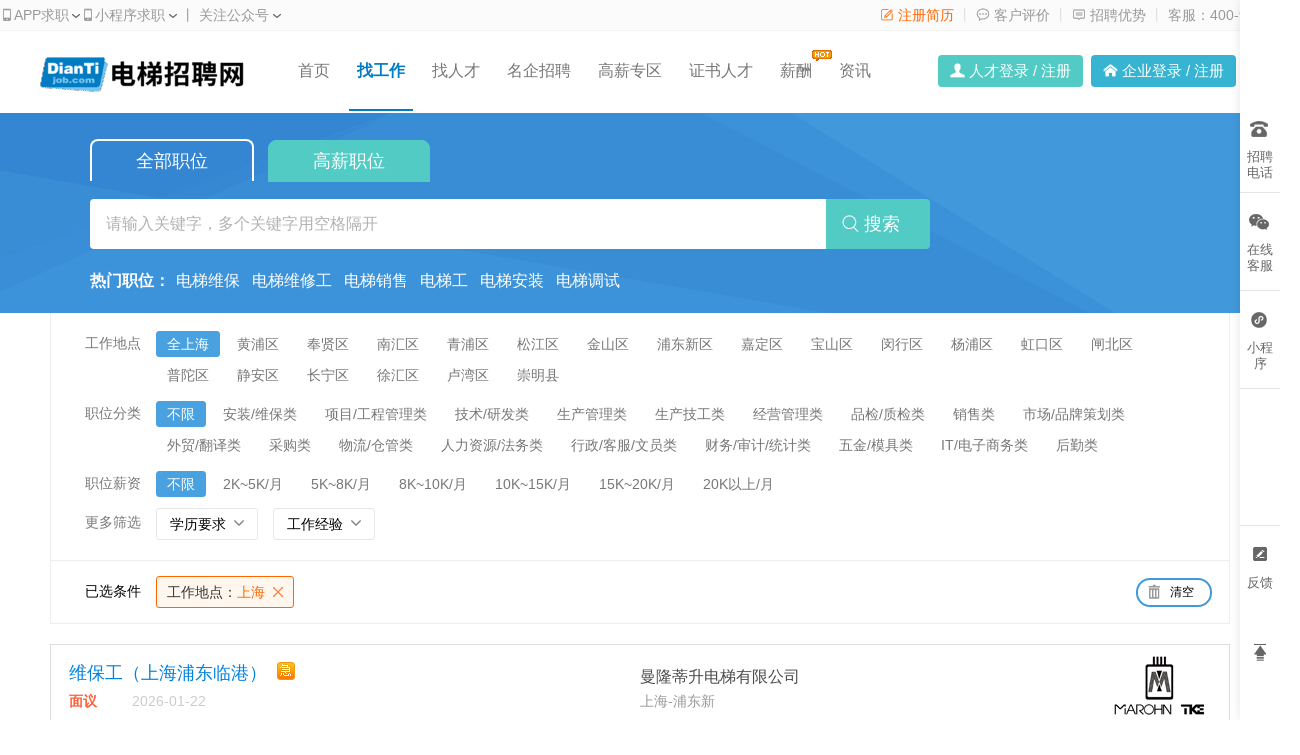

--- FILE ---
content_type: text/html;charset=utf-8
request_url: https://www.diantijob.com/jobs/shanghai/
body_size: 13526
content:
<!doctype html>
<html> 
<head>
    <link rel="shortcut icon" href="/favicon_2.ico" type="image/x-icon" />
    <meta charset="utf-8">
    <meta http-equiv="X-UA-Compatible" content="IE=edge,chrome=1">  
    <!-- 设置360浏览器内核为webkit -->
    <meta name=renderer content=webkit>
<title>上海电梯招聘_上海电梯公司招聘信息-电梯招聘网</title><meta name="keywords" content="上海招聘,上海招聘信息,上海电梯公司招聘信息"><meta name="description" content="电梯招聘网为你提供1083条最新上海电梯公司招聘信息，真实有效，完全免费，帮助你找到好工作。找上海电梯工作，就来电梯招聘网。">
   
    <meta name="author" content="电梯招聘网" />
    <link href="https://wcdn.diantijob.com/css/front/index_2.css?20250720" rel="stylesheet" />
    <link href="https://wcdn.diantijob.com/css/search.css" rel="stylesheet" />
    <link href="https://wcdn.diantijob.com/css/Hui-iconfont/1.0.8/iconfont.css?20250720" rel="stylesheet" />
    <link href="https://wcdn.diantijob.com/js/layer/skin/layer.css?20250720" rel="stylesheet" />
    <link href="https://wcdn.diantijob.com/js/plugin/modalSelect/modalSelect.css?20250720" rel="stylesheet" />
    <style>
    .vensearch_sel{height:60px;}
	.so_condition .selected{width:1178px;margin-top:10px;}
	.so_condition .selected .sc{ width:980px;}
	.vensearch_sel_c1{float:left;width:720px; }
	.vensearch_sel_c2{float:left;width:120px;}
	.vensearch_sel_c1 .typeahead{ width:100%;display:block;height:50px;border:none;border-radius:4px 0 0 4px;padding-left:16px;font-size:16px;outline:none; position:relative;}
	.vensearch_sel_c1 .twitter-typeahead{ width:100%;}
	.vensearch_sel_c2 span{display:block;font-size:18px;width:120px;height:50px;border-radius:0 4px 4px 0;line-height:48px;background:#52CBC5;color:#fff;text-align:center;cursor:pointer;}
	.vensearch_sel_c2 span:hover{background:#36B4D1;}
	.so_condition .selected .sc .slist:hover{color:#f60;background-image: url(../images/130.png);background-repeat: no-repeat;background-position: right -174px;background-color:#fff;}
	.so_condition .selected{ background:#E4F2FC; padding:15px 0;background-color:#fff; overflow:hidden;}
	.so_condition{ padding-bottom:0;}
	.so_condition .selected .stit,.so_condition .selected .sr{ margin-top:2px;}
	.so_condition .selected .sc .slist{ margin-top:0;}
	.so_condition .selected .sr .empty{background-color:#fff;border: 2px #4199DB solid; width:40px;padding-left: 32px;}
	

    </style>
</head>

<body>
<div class="homebox">
    <!--表头 begin-->
        <div class="topbox">
        <div class="topinfor">
                         <span class="qz">
            	<a href="/zt/app.html" rel="nofollow">
                    <i class="Hui-iconfont">&#xe696;</i>APP求职
                    <div class="apperweima" style="background: url(/images/qrcode/app_diantijob.png?20250720) no-repeat;"></div>
                </a>
            </span>
                          
              
            <span class="xcx">
                    <i class="Hui-iconfont">&#xe696;</i>小程序求职
                    <div class="xcxerweima"></div>
            </span>
                        
            <span>&nbsp;丨&nbsp;</span>
            <span class="gh">关注公众号
            	<div class="gzherweima" style="background:url(https://wcdn.diantijob.com/images/qrcode/weixin_arrow_diantijob.png) no-repeat;"></div>
            </span>
            <a href="javascript:void(0);" rel="nofollow">客服：400-902-2928</a>

                            <em>&nbsp;丨&nbsp;</em>
                <a href="/about/about.html" target="_blank" rel="nofollow"><i class="Hui-iconfont">&#xe6b3;</i> 招聘优势</a>
                                    <em>&nbsp;丨&nbsp;</em>
                    <a href="/about/about.html#p5" target="_blank"><i class="Hui-iconfont">&#xe622;</i> 客户评价</a>
                                        
                        <em>&nbsp;丨&nbsp;</em>
            <a style="color:#f60;" href="/ureg.html" target="_blank" rel="nofollow"><i class="Hui-iconfont">&#xe692;</i> 注册简历</a>
                    </div>
    </div>
    <div class="topmenu_box">
        <div class="navagation">
            <a href="/" class="logo" title="电梯招聘网"><img src="https://wcdn.diantijob.com/images/logo/logo_205x59_2.png" alt="电梯招聘网" /></a>
            <div class="nav_box">  
                <a href="/">首页</a>
                <a href="/jobs/" class="current">找工作</a>
                <a href="/rencai_index.html">找人才</a>
                                    <a href="/famous/index_list.html">名企招聘</a>
                                  
                    <a href="/headhunt/">
                        高薪专区
                    </a>
                              
                                    <a href="/rencai_certificate.html">证书人才</a>
                                <!--
                                -->
                                    <a href="/salary/analysis.html">薪酬<i style=" position:absolute; top:14px;"><img src="https://wcdn.diantijob.com/images/front/icon_hot.gif" /></i></a>
                
                                                <a href="/news/hangye/">资讯</a>
                                   
                
            </div>
            <div class="nav_denglu">
                                                        <ul class="h_reg_li">
                        <li class="h_reg02"><i class="Hui-iconfont">&#xe62c;</i> <a class="needLogin" href="javascript:void(0);"  rel="nofollow">人才登录</a> / <a href="/ureg.html" rel="nofollow">注册</a></li>
                        <li class="h_reg03"><i class="Hui-iconfont">&#xe625;</i> <a href="/clogin.html" rel="nofollow">企业登录</a> / <a href="/creg.html" rel="nofollow">注册</a></li>
                    </ul>
                            </div>
        </div>
    </div>
    <!--表头 end-->
    <!--banner begin-->
    <div class="vensearch">
        <div class="vensearchbox">
            <div class="censearch_nav">
                <a href="jobs.html" class="on">全部职位</a>
                <a href="/headhunt/">高薪职位</a>
            </div>
            <div class="searchbar_new">
                <form id="searchForm" action="/jobs.html" method="post">
                <div class="vensearch_sel">
                	<div class="vensearch_sel_c1">
                        <input type="hidden" id="_ih_searchareaid" name="searchareaid" value="310000">
                        <input type="hidden" id="_ih_searchjobid" name="searchjobid" value="">
                        <input type="hidden" id="_ih_searchsalaryid" name="searchsalaryid" value="">
                        <input type="hidden" id="_ih_searcheduid" name="searcheduid" value="">
                        <input type="hidden" id="_ih_searchworkid" name="searchworkid" value="">
                    	<input id="keyword" class="typeahead" name="keys" value="" type="text" placeholder="请输入关键字，多个关键字用空格隔开"/>
                    </div>
                    <div class="vensearch_sel_c2"><span class="searchBtn"><i class="Hui-iconfont">&#xe709;</i>&nbsp;搜索</span></div>
                </div>                    
                <div class="clearfix"></div>
                                                                            </form>
            </div>
                                                <div class="search_keywords" style="padding-top:10px;">
                        <strong>热门职位：</strong><a href="/jobs/keys-2001.html" target="_blank" title="电梯维保">电梯维保</a><a href="/jobs/keys-2010.html" target="_blank" title="电梯维修工">电梯维修工</a><a href="/jobs/keys-2003.html" target="_blank" title="电梯销售">电梯销售</a><a href="/jobs/keys-2033.html" target="_blank" title="电梯工">电梯工</a><a href="/jobs/keys-2007.html" target="_blank" title="电梯安装">电梯安装</a><a href="/jobs/keys-2005.html" target="_blank" title="电梯调试">电梯调试</a><!--<a href="/jobs/keys-2013.html" target="_blank" title="技术员">技术员</a><a href="/jobs/keys-2078.html" target="_blank" title="电梯工程师">电梯工程师</a><a href="/jobs/keys-2037.html" target="_blank" title="电梯检验员">电梯检验员</a><a href="/jobs/keys-2175.html" target="_blank" title="电梯工程主管">电梯工程主管</a>-->                    </div>
                                    </div>
        <div class="overlay" style="display:none;"></div>
    </div>
    <!--banner end-->


	<!--线缆、电梯平台启用-->
	<div class="so_condition J_so_condition">
        	<div class="lefttit">工作地点</div>
		<div class="rs" style="width:1040px;">
        	<ul>
        					<li class="li clickSearchAreaId current" data-searchareaid="310000">全上海</li><li data-searchareaid="310300" class="li clickSearchAreaId ">黄浦区</li><li data-searchareaid="312100" class="li clickSearchAreaId ">奉贤区</li><li data-searchareaid="312000" class="li clickSearchAreaId ">南汇区</li><li data-searchareaid="311900" class="li clickSearchAreaId ">青浦区</li><li data-searchareaid="311800" class="li clickSearchAreaId ">松江区</li><li data-searchareaid="311700" class="li clickSearchAreaId ">金山区</li><li data-searchareaid="311600" class="li clickSearchAreaId ">浦东新区</li><li data-searchareaid="311500" class="li clickSearchAreaId ">嘉定区</li><li data-searchareaid="311400" class="li clickSearchAreaId ">宝山区</li><li data-searchareaid="311300" class="li clickSearchAreaId ">闵行区</li><li data-searchareaid="311100" class="li clickSearchAreaId ">杨浦区</li><li data-searchareaid="311000" class="li clickSearchAreaId ">虹口区</li><li data-searchareaid="310900" class="li clickSearchAreaId ">闸北区</li><li data-searchareaid="310800" class="li clickSearchAreaId ">普陀区</li><li data-searchareaid="310700" class="li clickSearchAreaId ">静安区</li><li data-searchareaid="310600" class="li clickSearchAreaId ">长宁区</li><li data-searchareaid="310500" class="li clickSearchAreaId ">徐汇区</li><li data-searchareaid="310400" class="li clickSearchAreaId ">卢湾区</li><li data-searchareaid="312200" class="li clickSearchAreaId ">崇明县</li>                        </ul>
            <div class="clear"></div>
		</div>
		<div class="clear"></div>
        <div class="lefttit">职位分类</div>
        <div class="rs">
            <ul>
                            <li data-searchjobid="" class="li current">不限</li>
                <li data-searchjobid="115" class="li clickSearchJobId ">安装/维保类</li><li data-searchjobid="130" class="li clickSearchJobId ">项目/工程管理类</li><li data-searchjobid="102" class="li clickSearchJobId ">技术/研发类</li><li data-searchjobid="103" class="li clickSearchJobId ">生产管理类</li><li data-searchjobid="106" class="li clickSearchJobId ">生产技工类</li><li data-searchjobid="101" class="li clickSearchJobId ">经营管理类</li><li data-searchjobid="105" class="li clickSearchJobId ">品检/质检类</li><li data-searchjobid="104" class="li clickSearchJobId ">销售类</li><li data-searchjobid="126" class="li clickSearchJobId ">市场/品牌策划类</li><li data-searchjobid="107" class="li clickSearchJobId ">外贸/翻译类</li><li data-searchjobid="127" class="li clickSearchJobId ">采购类</li><li data-searchjobid="128" class="li clickSearchJobId ">物流/仓管类</li><li data-searchjobid="129" class="li clickSearchJobId ">人力资源/法务类</li><li data-searchjobid="108" class="li clickSearchJobId ">行政/客服/文员类</li><li data-searchjobid="109" class="li clickSearchJobId ">财务/审计/统计类</li><li data-searchjobid="112" class="li clickSearchJobId ">五金/模具类</li><li data-searchjobid="113" class="li clickSearchJobId ">IT/电子商务类</li><li data-searchjobid="114" class="li clickSearchJobId ">后勤类</li>                        </ul>
            <div class="clear"></div>
        </div>
		<div class="clear"></div>
        <div class="lefttit">职位薪资</div>
			<div class="rs">
            	<ul>
                				<li data-searchsalaryid="0" class="li clickSearchSalaryId current">不限</li>
								<li data-searchsalaryid="1" class="li clickSearchSalaryId ">2K~5K/月</li>
								<li data-searchsalaryid="2" class="li clickSearchSalaryId ">5K~8K/月</li>
								<li data-searchsalaryid="3" class="li clickSearchSalaryId ">8K~10K/月</li>
								<li data-searchsalaryid="4" class="li clickSearchSalaryId ">10K~15K/月</li>
								<li data-searchsalaryid="5" class="li clickSearchSalaryId ">15K~20K/月</li>
								<li data-searchsalaryid="6" class="li clickSearchSalaryId ">20K以上/月</li>
				                </ul>
                <div class="clear"></div>
            </div>
		<div class="clear"></div>  
	<div class="lefttit">更多筛选</div>
	<div class="rs">
		<div class="bli J_dropdown">
			<span>学历要求</span>
						<div class="dropdowbox_noa J_dropdown_menu">
	            <div class="dropdow_inner_noa">
	                <ul class="nav_box2">
	                	<li data-searcheduid="0" class="clickSearchEduId" data-code="65">不限</li><li data-searcheduid="1" class="clickSearchEduId" data-code="65">初中以下</li><li data-searcheduid="2" class="clickSearchEduId" data-code="65">初中</li><li data-searcheduid="3" class="clickSearchEduId" data-code="65">高中</li><li data-searcheduid="4" class="clickSearchEduId" data-code="65">中专/中技</li><li data-searcheduid="5" class="clickSearchEduId" data-code="65">大专</li><li data-searcheduid="6" class="clickSearchEduId" data-code="65">本科</li><li data-searcheduid="7" class="clickSearchEduId" data-code="65">研究生</li><li data-searcheduid="8" class="clickSearchEduId" data-code="65">MBA</li><li data-searcheduid="9" class="clickSearchEduId" data-code="65">博士</li><li data-searcheduid="10" class="clickSearchEduId" data-code="65">博士后</li>                    </ul>
	            </div>
	        </div>
			<div class="clear"></div>
		</div>
		<div class="bli J_dropdown">
			<span>工作经验</span>
						<div class="dropdowbox_noa J_dropdown_menu">
	            <div class="dropdow_inner_noa">
	                <ul class="nav_box2">
	                	<li data-searchworkid="0" class="clickSearchWorkId" data-code="75">不限</li><li data-searchworkid="1" class="clickSearchWorkId" data-code="75">1年以内</li><li data-searchworkid="2" class="clickSearchWorkId" data-code="75">1-3年</li><li data-searchworkid="3" class="clickSearchWorkId" data-code="75">3-5年</li><li data-searchworkid="4" class="clickSearchWorkId" data-code="75">5-10年</li><li data-searchworkid="5" class="clickSearchWorkId" data-code="75">10年以上</li>                    </ul>
                    <div class="clear"></div>
	            </div>
                
	        </div>
			<div class="clear"></div>
		</div>
		<div class="blank10"></div>
	</div>
	<div class="clear"></div>

	<!--已选条件，当没有条件的时候不显示下面的DIV -->
        
	<div class="selected J_selected" style="display: block;">
			<div class="stit">已选条件</div>
		    <div class="sc">
                                <div class="slist clickSearchAreaId" data-searchareaid=""><span>工作地点：</span>上海</div>                                                                            <div class="clear"></div>
			</div>
			<div class="sr">
				<div class="empty" onClick="window.location='/jobs.html';">清空</div>
			</div>
			<div class="clear"></div>
		</div>
            
    </div>
<!--多条件搜索结束-->
    <!--已选条件 end-->
    <div class="finejobbox">
                <ul>
                            <li>
                    <div class="topjob">
                        <div class="zwname">
                            <div class="zwbox">
                                <a href="/job/330570.html" target="_blank" title="维保工（上海浦东临港）">
                                                                            维保工（上海浦东临港）
                                                                        </a>
                                <i class="icon_zd">
                                                                            <img src="https://wcdn.diantijob.com/images/front/jipin.png">
                                                                    </i>                                
                            </div>
                            <div class="xcbox">
                                <strong>面议</strong>
                                <p><span>2026-01-22</span></p>
                            </div>
                        </div>
                        <div class="qyname">
                                                            <a href="/company/48776.html" title="曼隆蒂升电梯有限公司"><img src="https://wcdn.diantijob.com/uploads/advlogo/10091514065189426161.gif" class="cinfo_logo" alt="曼隆蒂升电梯有限公司" /></a>
                                                        <p class="mt-15"><a href="/company/48776.html" target="_blank" title="曼隆蒂升电梯有限公司">曼隆蒂升电梯有限公司</a></p>
                            <p>上海-浦东新</p>
                        </div>
                    </div>
                    <div class="xzjob">
                        <label class="xz">
                            <input class="checkChoice" name="choice[]" value="330570" style="display:none;" type="checkbox">
                            <em></em>
                            选择
                        </label>
                        <div class="toudi">
                            <a class="applyJobNow" href="javascript:void(0);">立即投递</a>
                        </div>
                        <div class="fl" style=" height:24px;">
                                                            <span>员工福利</span>
                                                            <span>专业培训</span>
                                                            <span>通讯补贴</span>
                                                            <span>交通补贴</span>
                                                            <span>带薪年假</span>
                                                            <span>绩效奖金</span>
                                                            <span>社会保险</span>
                                                    </div>
                    </div>
                                    </li>
                            <li>
                    <div class="topjob">
                        <div class="zwname">
                            <div class="zwbox">
                                <a href="/job/345808.html" target="_blank" title="销售经理">
                                                                            销售经理
                                                                        </a>
                                <i class="icon_zd">
                                                                            <img src="https://wcdn.diantijob.com/images/front/jipin.png">
                                                                    </i>                                
                            </div>
                            <div class="xcbox">
                                <strong>面议</strong>
                                <p><span>2026-01-22</span></p>
                            </div>
                        </div>
                        <div class="qyname">
                                                            <a href="/company/151071.html" title="梅赛德斯电梯有限公司"><img src="https://wcdn.diantijob.com/uploads/advlogo/012220370230947265ae.gif" class="cinfo_logo" alt="梅赛德斯电梯有限公司" /></a>
                                                        <p class="mt-15"><a href="/company/151071.html" target="_blank" title="梅赛德斯电梯有限公司">梅赛德斯电梯有限公司</a></p>
                            <p>上海-黄浦</p>
                        </div>
                    </div>
                    <div class="xzjob">
                        <label class="xz">
                            <input class="checkChoice" name="choice[]" value="345808" style="display:none;" type="checkbox">
                            <em></em>
                            选择
                        </label>
                        <div class="toudi">
                            <a class="applyJobNow" href="javascript:void(0);">立即投递</a>
                        </div>
                        <div class="fl" style=" height:24px;">
                                                            <span>员工福利</span>
                                                            <span>专业培训</span>
                                                            <span>全勤奖励</span>
                                                            <span>社会保险</span>
                                                            <span>五险一金</span>
                                                    </div>
                    </div>
                                    </li>
                            <li>
                    <div class="topjob">
                        <div class="zwname">
                            <div class="zwbox">
                                <a href="/job/228625.html" target="_blank" title="电梯维修学徒">
                                                                            电梯维修学徒
                                                                        </a>
                                <i class="icon_zd">
                                                                            <img src="https://wcdn.diantijob.com/images/front/jipin.png">
                                                                    </i>                                
                            </div>
                            <div class="xcbox">
                                <strong>4000~6000元/月</strong>
                                <p><span>2026-01-22</span></p>
                            </div>
                        </div>
                        <div class="qyname">
                                                            <a href="/company/134650.html" title="上海振仰智能科技发展有限公司"><img src="https://wcdn.diantijob.com/uploads/advlogo/09071157549771495d73.gif" class="cinfo_logo" alt="上海振仰智能科技发展有限公司" /></a>
                                                        <p class="mt-15"><a href="/company/134650.html" target="_blank" title="上海振仰智能科技发展有限公司">上海振仰智能科技发展有限公司</a></p>
                            <p>上海-松江</p>
                        </div>
                    </div>
                    <div class="xzjob">
                        <label class="xz">
                            <input class="checkChoice" name="choice[]" value="228625" style="display:none;" type="checkbox">
                            <em></em>
                            选择
                        </label>
                        <div class="toudi">
                            <a class="applyJobNow" href="javascript:void(0);">立即投递</a>
                        </div>
                        <div class="fl" style=" height:24px;">
                                                            <span>带薪年假</span>
                                                            <span>包吃住</span>
                                                            <span>年终奖金</span>
                                                            <span>绩效奖金</span>
                                                            <span>员工福利</span>
                                                            <span>通讯补贴</span>
                                                            <span>交通补贴</span>
                                                            <span>社会保险</span>
                                                            <span>全勤奖励</span>
                                                            <span>公积金</span>
                                                    </div>
                    </div>
                                    </li>
                            <li>
                    <div class="topjob">
                        <div class="zwname">
                            <div class="zwbox">
                                <a href="/job/228213.html" target="_blank" title="维保技术员">
                                                                            维保技术员
                                                                        </a>
                                <i class="icon_zd">
                                                                            <img src="https://wcdn.diantijob.com/images/front/jipin.png">
                                                                    </i>                                
                            </div>
                            <div class="xcbox">
                                <strong>7000~15000元/月</strong>
                                <p><span>2026-01-22</span></p>
                            </div>
                        </div>
                        <div class="qyname">
                                                            <a href="/company/134650.html" title="上海振仰智能科技发展有限公司"><img src="https://wcdn.diantijob.com/uploads/advlogo/09071157549771495d73.gif" class="cinfo_logo" alt="上海振仰智能科技发展有限公司" /></a>
                                                        <p class="mt-15"><a href="/company/134650.html" target="_blank" title="上海振仰智能科技发展有限公司">上海振仰智能科技发展有限公司</a></p>
                            <p>上海-松江</p>
                        </div>
                    </div>
                    <div class="xzjob">
                        <label class="xz">
                            <input class="checkChoice" name="choice[]" value="228213" style="display:none;" type="checkbox">
                            <em></em>
                            选择
                        </label>
                        <div class="toudi">
                            <a class="applyJobNow" href="javascript:void(0);">立即投递</a>
                        </div>
                        <div class="fl" style=" height:24px;">
                                                            <span>免费住宿</span>
                                                            <span>员工福利</span>
                                                            <span>加班补贴</span>
                                                            <span>通讯补贴</span>
                                                            <span>交通补贴</span>
                                                            <span>带薪年假</span>
                                                            <span>年终奖金</span>
                                                            <span>社会保险</span>
                                                    </div>
                    </div>
                                    </li>
                            <li>
                    <div class="topjob">
                        <div class="zwname">
                            <div class="zwbox">
                                <a href="/job/221931.html" target="_blank" title="维保师傅">
                                                                            维保师傅
                                                                        </a>
                                <i class="icon_zd">
                                                                    </i>                                
                            </div>
                            <div class="xcbox">
                                <strong>6000~8000元/月</strong>
                                <p><span>2026-01-22</span></p>
                            </div>
                        </div>
                        <div class="qyname">
                                                            <a href="/company/132683.html" title="上海承丰电梯电气有限公司"><img src="https://wcdn.diantijob.com/uploads/advlogo/2/2025/02/07/020714574015599867a5.gif" class="cinfo_logo" alt="上海承丰电梯电气有限公司" /></a>
                                                        <p class="mt-15"><a href="/company/132683.html" target="_blank" title="上海承丰电梯电气有限公司">上海承丰电梯电气有限公司</a></p>
                            <p>上海-嘉定</p>
                        </div>
                    </div>
                    <div class="xzjob">
                        <label class="xz">
                            <input class="checkChoice" name="choice[]" value="221931" style="display:none;" type="checkbox">
                            <em></em>
                            选择
                        </label>
                        <div class="toudi">
                            <a class="applyJobNow" href="javascript:void(0);">立即投递</a>
                        </div>
                        <div class="fl" style=" height:24px;">
                                                            <span>节日福利</span>
                                                            <span>员工福利</span>
                                                            <span>专业培训</span>
                                                            <span>住房补贴</span>
                                                            <span>高温补贴</span>
                                                            <span>餐饮补贴</span>
                                                            <span>加班补贴</span>
                                                            <span>通讯补贴</span>
                                                            <span>交通补贴</span>
                                                            <span>全勤奖励</span>
                                                            <span>绩效奖金</span>
                                                            <span>公积金</span>
                                                            <span>五险一金</span>
                                                            <span>定期体检</span>
                                                    </div>
                    </div>
                                    </li>
                            <li>
                    <div class="topjob">
                        <div class="zwname">
                            <div class="zwbox">
                                <a href="/job/362758.html" target="_blank" title="上海分公司经理">
                                                                            上海分公司经理
                                                                        </a>
                                <i class="icon_zd">
                                                                    </i>                                
                            </div>
                            <div class="xcbox">
                                <strong>15000~28000元/月</strong>
                                <p><span>2026-01-22</span></p>
                            </div>
                        </div>
                        <div class="qyname">
                                                            <a href="/company/68601.html" title="沈阳远大智能工业集团股份有限公司"><img src="https://wcdn.diantijob.com/uploads/advlogo/062911281837069562bb.gif" class="cinfo_logo" alt="沈阳远大智能工业集团股份有限公司" /></a>
                                                        <p class="mt-15"><a href="/company/68601.html" target="_blank" title="沈阳远大智能工业集团股份有限公司">沈阳远大智能工业集团股份有限公司</a></p>
                            <p>上海-宝山</p>
                        </div>
                    </div>
                    <div class="xzjob">
                        <label class="xz">
                            <input class="checkChoice" name="choice[]" value="362758" style="display:none;" type="checkbox">
                            <em></em>
                            选择
                        </label>
                        <div class="toudi">
                            <a class="applyJobNow" href="javascript:void(0);">立即投递</a>
                        </div>
                        <div class="fl" style=" height:24px;">
                                                            <span>五险一金</span>
                                                            <span>社会保险</span>
                                                            <span>公积金</span>
                                                            <span>周末双休</span>
                                                            <span>绩效奖金</span>
                                                            <span>年终奖金</span>
                                                            <span>交通补贴</span>
                                                            <span>通讯补贴</span>
                                                    </div>
                    </div>
                                    </li>
                            <li>
                    <div class="topjob">
                        <div class="zwname">
                            <div class="zwbox">
                                <a href="/famous/job-1768444210_362635.html" target="_blank" title="售后服务运营主管">
                                                                            售后服务运营主管
                                                                        </a>
                                <i class="icon_zd">
                                                                    </i>                                
                            </div>
                            <div class="xcbox">
                                <strong>面议</strong>
                                <p><span>2026-01-22</span></p>
                            </div>
                        </div>
                        <div class="qyname">
                                                            <a href="/famous/brand-1553048643_22.html" title="蒂升电梯（中国）有限公司"><img src="https://wcdn.diantijob.com/uploads/advlogo/04281450557571396089.gif" class="cinfo_logo" alt="蒂升电梯（中国）有限公司" /></a>
                                                        <p class="mt-15"><a href="/famous/brand-1553048643_22.html" target="_blank" title="蒂升电梯（中国）有限公司">蒂升电梯（中国）有限公司<i style="padding-left:10px;"><img src="https://wcdn.diantijob.com/images/front/mingqi.png" /></i></a></p>
                            <p>上海-徐汇</p>
                        </div>
                    </div>
                    <div class="xzjob">
                        <label class="xz">
                            <input class="checkChoice" name="choice[]" value="362635" style="display:none;" type="checkbox">
                            <em></em>
                            选择
                        </label>
                        <div class="toudi">
                            <a class="applyJobNow" href="javascript:void(0);">立即投递</a>
                        </div>
                        <div class="fl" style=" height:24px;">
                                                            <span>五险一金</span>
                                                            <span>绩效奖金</span>
                                                            <span>带薪年假</span>
                                                            <span>加班补贴</span>
                                                            <span>餐饮补贴</span>
                                                            <span>高温补贴</span>
                                                            <span>节日福利</span>
                                                    </div>
                    </div>
                                    </li>
                            <li>
                    <div class="topjob">
                        <div class="zwname">
                            <div class="zwbox">
                                <a href="/job/362633.html" target="_blank" title="电梯项目经理">
                                                                            电梯项目经理
                                                                        </a>
                                <i class="icon_zd">
                                                                            <img src="https://wcdn.diantijob.com/images/front/jipin.png">
                                                                    </i>                                
                            </div>
                            <div class="xcbox">
                                <strong>8000~15000元/月</strong>
                                <p><span>2026-01-22</span></p>
                            </div>
                        </div>
                        <div class="qyname">
                                                            <a href="/company/143694.html" title="江苏海菱机电设备工程有限公司"><img src="https://wcdn.diantijob.com/uploads/advlogo/08131611571408776116.gif" class="cinfo_logo" alt="江苏海菱机电设备工程有限公司" /></a>
                                                        <p class="mt-15"><a href="/company/143694.html" target="_blank" title="江苏海菱机电设备工程有限公司">江苏海菱机电设备工程有限公司</a></p>
                            <p>上海-静安</p>
                        </div>
                    </div>
                    <div class="xzjob">
                        <label class="xz">
                            <input class="checkChoice" name="choice[]" value="362633" style="display:none;" type="checkbox">
                            <em></em>
                            选择
                        </label>
                        <div class="toudi">
                            <a class="applyJobNow" href="javascript:void(0);">立即投递</a>
                        </div>
                        <div class="fl" style=" height:24px;">
                                                            <span>免费住宿</span>
                                                            <span>高温补贴</span>
                                                            <span>加班补贴</span>
                                                            <span>周末双休</span>
                                                            <span>五险一金</span>
                                                    </div>
                    </div>
                                    </li>
                            <li>
                    <div class="topjob">
                        <div class="zwname">
                            <div class="zwbox">
                                <a href="/job/361025.html" target="_blank" title="电梯售后技术">
                                                                            电梯售后技术
                                                                        </a>
                                <i class="icon_zd">
                                                                            <img src="https://wcdn.diantijob.com/images/front/jipin.png">
                                                                    </i>                                
                            </div>
                            <div class="xcbox">
                                <strong>9000~12000元/月</strong>
                                <p><span>2026-01-22</span></p>
                            </div>
                        </div>
                        <div class="qyname">
                                                            <a href="/company/154835.html" title="上海侨航机电设备有限公司"><img src="https://wcdn.diantijob.com/uploads/advlogo/2/2025/10/27/102713010172436468fe.gif" class="cinfo_logo" alt="上海侨航机电设备有限公司" /></a>
                                                        <p class="mt-15"><a href="/company/154835.html" target="_blank" title="上海侨航机电设备有限公司">上海侨航机电设备有限公司</a></p>
                            <p>上海-嘉定</p>
                        </div>
                    </div>
                    <div class="xzjob">
                        <label class="xz">
                            <input class="checkChoice" name="choice[]" value="361025" style="display:none;" type="checkbox">
                            <em></em>
                            选择
                        </label>
                        <div class="toudi">
                            <a class="applyJobNow" href="javascript:void(0);">立即投递</a>
                        </div>
                        <div class="fl" style=" height:24px;">
                                                            <span>五险一金</span>
                                                            <span>绩效奖金</span>
                                                            <span>全勤奖励</span>
                                                            <span>带薪年假</span>
                                                            <span>通讯补贴</span>
                                                            <span>餐饮补贴</span>
                                                            <span>员工福利</span>
                                                            <span>节日福利</span>
                                                            <span>定期团建</span>
                                                            <span>定期体检</span>
                                                    </div>
                    </div>
                                    </li>
                            <li>
                    <div class="topjob">
                        <div class="zwname">
                            <div class="zwbox">
                                <a href="/job/362579.html" target="_blank" title="电梯维保大工">
                                                                            电梯维保大工
                                                                        </a>
                                <i class="icon_zd">
                                                                            <img src="https://wcdn.diantijob.com/images/front/jipin.png">
                                                                    </i>                                
                            </div>
                            <div class="xcbox">
                                <strong>面议</strong>
                                <p><span>2026-01-22</span></p>
                            </div>
                        </div>
                        <div class="qyname">
                                                            <a href="/company/63703.html" title="上海巨力电梯有限公司"><img src="https://wcdn.diantijob.com/uploads/advlogo/07101053247003225f07.gif" class="cinfo_logo" alt="上海巨力电梯有限公司" /></a>
                                                        <p class="mt-15"><a href="/company/63703.html" target="_blank" title="上海巨力电梯有限公司">上海巨力电梯有限公司</a></p>
                            <p>上海-长宁</p>
                        </div>
                    </div>
                    <div class="xzjob">
                        <label class="xz">
                            <input class="checkChoice" name="choice[]" value="362579" style="display:none;" type="checkbox">
                            <em></em>
                            选择
                        </label>
                        <div class="toudi">
                            <a class="applyJobNow" href="javascript:void(0);">立即投递</a>
                        </div>
                        <div class="fl" style=" height:24px;">
                                                            <span>社会保险</span>
                                                            <span>交通补贴</span>
                                                    </div>
                    </div>
                                    </li>
                            <li>
                    <div class="topjob">
                        <div class="zwname">
                            <div class="zwbox">
                                <a href="/job/362578.html" target="_blank" title="高级电梯技术专家/总监">
                                                                            高级电梯技术专家/总监
                                                                        </a>
                                <i class="icon_zd">
                                                                            <img src="https://wcdn.diantijob.com/images/front/jipin.png">
                                                                    </i>                                
                            </div>
                            <div class="xcbox">
                                <strong>面议</strong>
                                <p><span>2026-01-22</span></p>
                            </div>
                        </div>
                        <div class="qyname">
                                                            <a href="/company/63703.html" title="上海巨力电梯有限公司"><img src="https://wcdn.diantijob.com/uploads/advlogo/07101053247003225f07.gif" class="cinfo_logo" alt="上海巨力电梯有限公司" /></a>
                                                        <p class="mt-15"><a href="/company/63703.html" target="_blank" title="上海巨力电梯有限公司">上海巨力电梯有限公司</a></p>
                            <p>上海-长宁</p>
                        </div>
                    </div>
                    <div class="xzjob">
                        <label class="xz">
                            <input class="checkChoice" name="choice[]" value="362578" style="display:none;" type="checkbox">
                            <em></em>
                            选择
                        </label>
                        <div class="toudi">
                            <a class="applyJobNow" href="javascript:void(0);">立即投递</a>
                        </div>
                        <div class="fl" style=" height:24px;">
                                                            <span>节日福利</span>
                                                            <span>加班补贴</span>
                                                            <span>交通补贴</span>
                                                            <span>年终奖金</span>
                                                            <span>社会保险</span>
                                                    </div>
                    </div>
                                    </li>
                            <li>
                    <div class="topjob">
                        <div class="zwname">
                            <div class="zwbox">
                                <a href="/job/362568.html" target="_blank" title="财务会计">
                                                                            财务会计
                                                                        </a>
                                <i class="icon_zd">
                                                                            <img src="https://wcdn.diantijob.com/images/front/jipin.png">
                                                                    </i>                                
                            </div>
                            <div class="xcbox">
                                <strong>7000~8600元/月</strong>
                                <p><span>2026-01-22</span></p>
                            </div>
                        </div>
                        <div class="qyname">
                                                            <a href="/company/69141.html" title="岁丰（上海）电梯安装工程有限公司"><img src="https://wcdn.diantijob.com/uploads/advlogo/12301606029412915fec.gif" class="cinfo_logo" alt="岁丰（上海）电梯安装工程有限公司" /></a>
                                                        <p class="mt-15"><a href="/company/69141.html" target="_blank" title="岁丰（上海）电梯安装工程有限公司">岁丰（上海）电梯安装工程有限公司</a></p>
                            <p>上海-松江</p>
                        </div>
                    </div>
                    <div class="xzjob">
                        <label class="xz">
                            <input class="checkChoice" name="choice[]" value="362568" style="display:none;" type="checkbox">
                            <em></em>
                            选择
                        </label>
                        <div class="toudi">
                            <a class="applyJobNow" href="javascript:void(0);">立即投递</a>
                        </div>
                        <div class="fl" style=" height:24px;">
                                                            <span>五险一金</span>
                                                            <span>周末双休</span>
                                                            <span>带薪年假</span>
                                                            <span>高温补贴</span>
                                                    </div>
                    </div>
                                    </li>
                            <li>
                    <div class="topjob">
                        <div class="zwname">
                            <div class="zwbox">
                                <a href="/job/362446.html" target="_blank" title="电梯安全员">
                                                                            电梯安全员
                                                                        </a>
                                <i class="icon_zd">
                                                                            <img src="https://wcdn.diantijob.com/images/front/jipin.png">
                                                                    </i>                                
                            </div>
                            <div class="xcbox">
                                <strong>5000~10000元/月</strong>
                                <p><span>2026-01-22</span></p>
                            </div>
                        </div>
                        <div class="qyname">
                                                            <a href="/company/143694.html" title="江苏海菱机电设备工程有限公司"><img src="https://wcdn.diantijob.com/uploads/advlogo/08131611571408776116.gif" class="cinfo_logo" alt="江苏海菱机电设备工程有限公司" /></a>
                                                        <p class="mt-15"><a href="/company/143694.html" target="_blank" title="江苏海菱机电设备工程有限公司">江苏海菱机电设备工程有限公司</a></p>
                            <p>上海-静安</p>
                        </div>
                    </div>
                    <div class="xzjob">
                        <label class="xz">
                            <input class="checkChoice" name="choice[]" value="362446" style="display:none;" type="checkbox">
                            <em></em>
                            选择
                        </label>
                        <div class="toudi">
                            <a class="applyJobNow" href="javascript:void(0);">立即投递</a>
                        </div>
                        <div class="fl" style=" height:24px;">
                                                            <span>高温补贴</span>
                                                            <span>加班补贴</span>
                                                            <span>交通补贴</span>
                                                            <span>绩效奖金</span>
                                                            <span>周末双休</span>
                                                            <span>五险一金</span>
                                                    </div>
                    </div>
                                    </li>
                            <li>
                    <div class="topjob">
                        <div class="zwname">
                            <div class="zwbox">
                                <a href="/job/360868.html" target="_blank" title="销售经理（上海）">
                                                                            销售经理（上海）
                                                                        </a>
                                <i class="icon_zd">
                                                                            <img src="https://wcdn.diantijob.com/images/front/jipin.png">
                                                                    </i>                                
                            </div>
                            <div class="xcbox">
                                <strong>面议</strong>
                                <p><span>2026-01-22</span></p>
                            </div>
                        </div>
                        <div class="qyname">
                                                            <a href="/company/48660.html" title="林肯电梯（中国）有限公司"><img src="https://wcdn.diantijob.com/uploads/advlogo/05091455309999245cd3.gif" class="cinfo_logo" alt="林肯电梯（中国）有限公司" /></a>
                                                        <p class="mt-15"><a href="/company/48660.html" target="_blank" title="林肯电梯（中国）有限公司">林肯电梯（中国）有限公司</a></p>
                            <p>上海-浦东新</p>
                        </div>
                    </div>
                    <div class="xzjob">
                        <label class="xz">
                            <input class="checkChoice" name="choice[]" value="360868" style="display:none;" type="checkbox">
                            <em></em>
                            选择
                        </label>
                        <div class="toudi">
                            <a class="applyJobNow" href="javascript:void(0);">立即投递</a>
                        </div>
                        <div class="fl" style=" height:24px;">
                                                            <span>节日福利</span>
                                                            <span>员工福利</span>
                                                            <span>高温补贴</span>
                                                            <span>通讯补贴</span>
                                                            <span>带薪年假</span>
                                                            <span>绩效奖金</span>
                                                            <span>周末双休</span>
                                                            <span>五险一金</span>
                                                    </div>
                    </div>
                                    </li>
                            <li>
                    <div class="topjob">
                        <div class="zwname">
                            <div class="zwbox">
                                <a href="/job/360839.html" target="_blank" title="机械工程师">
                                                                            机械工程师
                                                                        </a>
                                <i class="icon_zd">
                                                                            <img src="https://wcdn.diantijob.com/images/front/jipin.png">
                                                                    </i>                                
                            </div>
                            <div class="xcbox">
                                <strong>10000~15000元/月</strong>
                                <p><span>2026-01-22</span></p>
                            </div>
                        </div>
                        <div class="qyname">
                                                            <a href="/company/152872.html" title="江苏埃尔法电梯有限公司"><img src="https://wcdn.diantijob.com/uploads/advlogo/2/2024/11/02/11021846433842776726.gif" class="cinfo_logo" alt="江苏埃尔法电梯有限公司" /></a>
                                                        <p class="mt-15"><a href="/company/152872.html" target="_blank" title="江苏埃尔法电梯有限公司">江苏埃尔法电梯有限公司</a></p>
                            <p>上海-嘉定</p>
                        </div>
                    </div>
                    <div class="xzjob">
                        <label class="xz">
                            <input class="checkChoice" name="choice[]" value="360839" style="display:none;" type="checkbox">
                            <em></em>
                            选择
                        </label>
                        <div class="toudi">
                            <a class="applyJobNow" href="javascript:void(0);">立即投递</a>
                        </div>
                        <div class="fl" style=" height:24px;">
                                                            <span>住房补贴</span>
                                                            <span>餐饮补贴</span>
                                                            <span>带薪年假</span>
                                                            <span>年终奖金</span>
                                                            <span>绩效奖金</span>
                                                            <span>社会保险</span>
                                                            <span>五险一金</span>
                                                    </div>
                    </div>
                                    </li>
                            <li>
                    <div class="topjob">
                        <div class="zwname">
                            <div class="zwbox">
                                <a href="/job/360798.html" target="_blank" title="别墅电梯门店店员">
                                                                            别墅电梯门店店员
                                                                        </a>
                                <i class="icon_zd">
                                                                            <img src="https://wcdn.diantijob.com/images/front/jipin.png">
                                                                    </i>                                
                            </div>
                            <div class="xcbox">
                                <strong>10000~25000元/月</strong>
                                <p><span>2026-01-22</span></p>
                            </div>
                        </div>
                        <div class="qyname">
                                                            <a href="/company/152872.html" title="江苏埃尔法电梯有限公司"><img src="https://wcdn.diantijob.com/uploads/advlogo/2/2024/11/02/11021846433842776726.gif" class="cinfo_logo" alt="江苏埃尔法电梯有限公司" /></a>
                                                        <p class="mt-15"><a href="/company/152872.html" target="_blank" title="江苏埃尔法电梯有限公司">江苏埃尔法电梯有限公司</a></p>
                            <p>上海-嘉定</p>
                        </div>
                    </div>
                    <div class="xzjob">
                        <label class="xz">
                            <input class="checkChoice" name="choice[]" value="360798" style="display:none;" type="checkbox">
                            <em></em>
                            选择
                        </label>
                        <div class="toudi">
                            <a class="applyJobNow" href="javascript:void(0);">立即投递</a>
                        </div>
                        <div class="fl" style=" height:24px;">
                                                            <span>员工福利</span>
                                                            <span>餐饮补贴</span>
                                                            <span>通讯补贴</span>
                                                            <span>带薪年假</span>
                                                            <span>年终奖金</span>
                                                            <span>绩效奖金</span>
                                                            <span>五险一金</span>
                                                    </div>
                    </div>
                                    </li>
                            <li>
                    <div class="topjob">
                        <div class="zwname">
                            <div class="zwbox">
                                <a href="/job/360797.html" target="_blank" title="别墅梯门店店长">
                                                                            别墅梯门店店长
                                                                        </a>
                                <i class="icon_zd">
                                                                            <img src="https://wcdn.diantijob.com/images/front/jipin.png">
                                                                    </i>                                
                            </div>
                            <div class="xcbox">
                                <strong>10000~40000元/月</strong>
                                <p><span>2026-01-22</span></p>
                            </div>
                        </div>
                        <div class="qyname">
                                                            <a href="/company/152872.html" title="江苏埃尔法电梯有限公司"><img src="https://wcdn.diantijob.com/uploads/advlogo/2/2024/11/02/11021846433842776726.gif" class="cinfo_logo" alt="江苏埃尔法电梯有限公司" /></a>
                                                        <p class="mt-15"><a href="/company/152872.html" target="_blank" title="江苏埃尔法电梯有限公司">江苏埃尔法电梯有限公司</a></p>
                            <p>上海-嘉定</p>
                        </div>
                    </div>
                    <div class="xzjob">
                        <label class="xz">
                            <input class="checkChoice" name="choice[]" value="360797" style="display:none;" type="checkbox">
                            <em></em>
                            选择
                        </label>
                        <div class="toudi">
                            <a class="applyJobNow" href="javascript:void(0);">立即投递</a>
                        </div>
                        <div class="fl" style=" height:24px;">
                                                            <span>员工福利</span>
                                                            <span>餐饮补贴</span>
                                                            <span>通讯补贴</span>
                                                            <span>带薪年假</span>
                                                            <span>年终奖金</span>
                                                            <span>绩效奖金</span>
                                                            <span>五险一金</span>
                                                    </div>
                    </div>
                                    </li>
                            <li>
                    <div class="topjob">
                        <div class="zwname">
                            <div class="zwbox">
                                <a href="/job/360796.html" target="_blank" title="别墅电梯门店文员">
                                                                            别墅电梯门店文员
                                                                        </a>
                                <i class="icon_zd">
                                                                            <img src="https://wcdn.diantijob.com/images/front/jipin.png">
                                                                    </i>                                
                            </div>
                            <div class="xcbox">
                                <strong>5000~10000元/月</strong>
                                <p><span>2026-01-22</span></p>
                            </div>
                        </div>
                        <div class="qyname">
                                                            <a href="/company/152872.html" title="江苏埃尔法电梯有限公司"><img src="https://wcdn.diantijob.com/uploads/advlogo/2/2024/11/02/11021846433842776726.gif" class="cinfo_logo" alt="江苏埃尔法电梯有限公司" /></a>
                                                        <p class="mt-15"><a href="/company/152872.html" target="_blank" title="江苏埃尔法电梯有限公司">江苏埃尔法电梯有限公司</a></p>
                            <p>上海-嘉定</p>
                        </div>
                    </div>
                    <div class="xzjob">
                        <label class="xz">
                            <input class="checkChoice" name="choice[]" value="360796" style="display:none;" type="checkbox">
                            <em></em>
                            选择
                        </label>
                        <div class="toudi">
                            <a class="applyJobNow" href="javascript:void(0);">立即投递</a>
                        </div>
                        <div class="fl" style=" height:24px;">
                                                            <span>员工福利</span>
                                                            <span>餐饮补贴</span>
                                                            <span>通讯补贴</span>
                                                            <span>带薪年假</span>
                                                            <span>年终奖金</span>
                                                            <span>绩效奖金</span>
                                                            <span>五险一金</span>
                                                    </div>
                    </div>
                                    </li>
                            <li>
                    <div class="topjob">
                        <div class="zwname">
                            <div class="zwbox">
                                <a href="/job/352110.html" target="_blank" title="电梯维保师傅">
                                                                            电梯维保师傅
                                                                        </a>
                                <i class="icon_zd">
                                                                            <img src="https://wcdn.diantijob.com/images/front/jipin.png">
                                                                    </i>                                
                            </div>
                            <div class="xcbox">
                                <strong>8000~10000元/月</strong>
                                <p><span>2026-01-22</span></p>
                            </div>
                        </div>
                        <div class="qyname">
                                                            <a href="/company/143694.html" title="江苏海菱机电设备工程有限公司"><img src="https://wcdn.diantijob.com/uploads/advlogo/08131611571408776116.gif" class="cinfo_logo" alt="江苏海菱机电设备工程有限公司" /></a>
                                                        <p class="mt-15"><a href="/company/143694.html" target="_blank" title="江苏海菱机电设备工程有限公司">江苏海菱机电设备工程有限公司</a></p>
                            <p>上海-长宁</p>
                        </div>
                    </div>
                    <div class="xzjob">
                        <label class="xz">
                            <input class="checkChoice" name="choice[]" value="352110" style="display:none;" type="checkbox">
                            <em></em>
                            选择
                        </label>
                        <div class="toudi">
                            <a class="applyJobNow" href="javascript:void(0);">立即投递</a>
                        </div>
                        <div class="fl" style=" height:24px;">
                                                            <span>五险一金</span>
                                                    </div>
                    </div>
                                    </li>
                            <li>
                    <div class="topjob">
                        <div class="zwname">
                            <div class="zwbox">
                                <a href="/job/318902.html" target="_blank" title="电梯维保">
                                                                            电梯维保
                                                                        </a>
                                <i class="icon_zd">
                                                                            <img src="https://wcdn.diantijob.com/images/front/jipin.png">
                                                                    </i>                                
                            </div>
                            <div class="xcbox">
                                <strong>5500~15000元/月</strong>
                                <p><span>2026-01-22</span></p>
                            </div>
                        </div>
                        <div class="qyname">
                                                            <a href="/company/143694.html" title="江苏海菱机电设备工程有限公司"><img src="https://wcdn.diantijob.com/uploads/advlogo/08131611571408776116.gif" class="cinfo_logo" alt="江苏海菱机电设备工程有限公司" /></a>
                                                        <p class="mt-15"><a href="/company/143694.html" target="_blank" title="江苏海菱机电设备工程有限公司">江苏海菱机电设备工程有限公司</a></p>
                            <p>上海</p>
                        </div>
                    </div>
                    <div class="xzjob">
                        <label class="xz">
                            <input class="checkChoice" name="choice[]" value="318902" style="display:none;" type="checkbox">
                            <em></em>
                            选择
                        </label>
                        <div class="toudi">
                            <a class="applyJobNow" href="javascript:void(0);">立即投递</a>
                        </div>
                        <div class="fl" style=" height:24px;">
                                                            <span>定期体检</span>
                                                            <span>节日福利</span>
                                                            <span>免费住宿</span>
                                                            <span>员工福利</span>
                                                            <span>专业培训</span>
                                                            <span>高温补贴</span>
                                                            <span>餐饮补贴</span>
                                                            <span>加班补贴</span>
                                                            <span>通讯补贴</span>
                                                            <span>交通补贴</span>
                                                            <span>带薪年假</span>
                                                            <span>年终奖金</span>
                                                            <span>全勤奖励</span>
                                                            <span>绩效奖金</span>
                                                            <span>公积金</span>
                                                            <span>五险一金</span>
                                                    </div>
                    </div>
                                    </li>
                            <li>
                    <div class="topjob">
                        <div class="zwname">
                            <div class="zwbox">
                                <a href="/job/315713.html" target="_blank" title="电梯安装师傅、学徒全新模式作业">
                                                                            电梯安装师傅、学徒全新模式作业
                                                                        </a>
                                <i class="icon_zd">
                                                                            <img src="https://wcdn.diantijob.com/images/front/jipin.png">
                                                                    </i>                                
                            </div>
                            <div class="xcbox">
                                <strong>8000~16000元/月</strong>
                                <p><span>2026-01-22</span></p>
                            </div>
                        </div>
                        <div class="qyname">
                                                            <a href="/company/143694.html" title="江苏海菱机电设备工程有限公司"><img src="https://wcdn.diantijob.com/uploads/advlogo/08131611571408776116.gif" class="cinfo_logo" alt="江苏海菱机电设备工程有限公司" /></a>
                                                        <p class="mt-15"><a href="/company/143694.html" target="_blank" title="江苏海菱机电设备工程有限公司">江苏海菱机电设备工程有限公司</a></p>
                            <p>上海-宝山</p>
                        </div>
                    </div>
                    <div class="xzjob">
                        <label class="xz">
                            <input class="checkChoice" name="choice[]" value="315713" style="display:none;" type="checkbox">
                            <em></em>
                            选择
                        </label>
                        <div class="toudi">
                            <a class="applyJobNow" href="javascript:void(0);">立即投递</a>
                        </div>
                        <div class="fl" style=" height:24px;">
                                                            <span>餐饮补贴</span>
                                                            <span>加班补贴</span>
                                                            <span>交通补贴</span>
                                                    </div>
                    </div>
                                    </li>
                            <li>
                    <div class="topjob">
                        <div class="zwname">
                            <div class="zwbox">
                                <a href="/job/360878.html" target="_blank" title="维保师傅">
                                                                            维保师傅
                                                                        </a>
                                <i class="icon_zd">
                                                                            <img src="https://wcdn.diantijob.com/images/front/jipin.png">
                                                                    </i>                                
                            </div>
                            <div class="xcbox">
                                <strong>8000~9000元/月</strong>
                                <p><span>2026-01-22</span></p>
                            </div>
                        </div>
                        <div class="qyname">
                                                            <a href="/company/48476.html" title="上海瑞生电梯有限公司"><img src="https://wcdn.diantijob.com/uploads/advlogo/03281009276637275e7e.gif" class="cinfo_logo" alt="上海瑞生电梯有限公司" /></a>
                                                        <p class="mt-15"><a href="/company/48476.html" target="_blank" title="上海瑞生电梯有限公司">上海瑞生电梯有限公司</a></p>
                            <p>上海-徐汇</p>
                        </div>
                    </div>
                    <div class="xzjob">
                        <label class="xz">
                            <input class="checkChoice" name="choice[]" value="360878" style="display:none;" type="checkbox">
                            <em></em>
                            选择
                        </label>
                        <div class="toudi">
                            <a class="applyJobNow" href="javascript:void(0);">立即投递</a>
                        </div>
                        <div class="fl" style=" height:24px;">
                                                            <span>社会保险</span>
                                                            <span>绩效奖金</span>
                                                            <span>带薪年假</span>
                                                            <span>交通补贴</span>
                                                            <span>通讯补贴</span>
                                                            <span>免费住宿</span>
                                                    </div>
                    </div>
                                    </li>
                            <li>
                    <div class="topjob">
                        <div class="zwname">
                            <div class="zwbox">
                                <a href="/job/359901.html" target="_blank" title="维保师傅">
                                                                            维保师傅
                                                                        </a>
                                <i class="icon_zd">
                                                                            <img src="https://wcdn.diantijob.com/images/front/jipin.png">
                                                                    </i>                                
                            </div>
                            <div class="xcbox">
                                <strong>8000~9000元/月</strong>
                                <p><span>2026-01-22</span></p>
                            </div>
                        </div>
                        <div class="qyname">
                                                            <a href="/company/48476.html" title="上海瑞生电梯有限公司"><img src="https://wcdn.diantijob.com/uploads/advlogo/03281009276637275e7e.gif" class="cinfo_logo" alt="上海瑞生电梯有限公司" /></a>
                                                        <p class="mt-15"><a href="/company/48476.html" target="_blank" title="上海瑞生电梯有限公司">上海瑞生电梯有限公司</a></p>
                            <p>上海-嘉定</p>
                        </div>
                    </div>
                    <div class="xzjob">
                        <label class="xz">
                            <input class="checkChoice" name="choice[]" value="359901" style="display:none;" type="checkbox">
                            <em></em>
                            选择
                        </label>
                        <div class="toudi">
                            <a class="applyJobNow" href="javascript:void(0);">立即投递</a>
                        </div>
                        <div class="fl" style=" height:24px;">
                                                            <span>社会保险</span>
                                                            <span>绩效奖金</span>
                                                            <span>带薪年假</span>
                                                            <span>交通补贴</span>
                                                            <span>通讯补贴</span>
                                                            <span>免费住宿</span>
                                                    </div>
                    </div>
                                    </li>
                            <li>
                    <div class="topjob">
                        <div class="zwname">
                            <div class="zwbox">
                                <a href="/job/360543.html" target="_blank" title="电梯维保学徒">
                                                                            电梯维保学徒
                                                                        </a>
                                <i class="icon_zd">
                                                                            <img src="https://wcdn.diantijob.com/images/front/jipin.png">
                                                                    </i>                                
                            </div>
                            <div class="xcbox">
                                <strong>4500~6000元/月</strong>
                                <p><span>2026-01-22</span></p>
                            </div>
                        </div>
                        <div class="qyname">
                                                            <a href="/company/69141.html" title="岁丰（上海）电梯安装工程有限公司"><img src="https://wcdn.diantijob.com/uploads/advlogo/12301606029412915fec.gif" class="cinfo_logo" alt="岁丰（上海）电梯安装工程有限公司" /></a>
                                                        <p class="mt-15"><a href="/company/69141.html" target="_blank" title="岁丰（上海）电梯安装工程有限公司">岁丰（上海）电梯安装工程有限公司</a></p>
                            <p>上海-松江</p>
                        </div>
                    </div>
                    <div class="xzjob">
                        <label class="xz">
                            <input class="checkChoice" name="choice[]" value="360543" style="display:none;" type="checkbox">
                            <em></em>
                            选择
                        </label>
                        <div class="toudi">
                            <a class="applyJobNow" href="javascript:void(0);">立即投递</a>
                        </div>
                        <div class="fl" style=" height:24px;">
                                                            <span>餐饮补贴</span>
                                                            <span>带薪年假</span>
                                                            <span>绩效奖金</span>
                                                            <span>公积金</span>
                                                            <span>社会保险</span>
                                                            <span>员工福利</span>
                                                    </div>
                    </div>
                                    </li>
                            <li>
                    <div class="topjob">
                        <div class="zwname">
                            <div class="zwbox">
                                <a href="/famous/job-1757644722_360274.html" target="_blank" title="电梯维保技师（长风大悦城）">
                                                                            电梯维保技师（长风大悦城）
                                                                        </a>
                                <i class="icon_zd">
                                                                            <img src="https://wcdn.diantijob.com/images/front/jipin.png">
                                                                    </i>                                
                            </div>
                            <div class="xcbox">
                                <strong>6000~8000元/月</strong>
                                <p><span>2026-01-22</span></p>
                            </div>
                        </div>
                        <div class="qyname">
                                                            <a href="/famous/brand-1613720722_56.html" title="奥的斯机电电梯有限公司"><img src="https://wcdn.diantijob.com/uploads/advlogo/03291001384121616242.gif" class="cinfo_logo" alt="奥的斯机电电梯有限公司" /></a>
                                                        <p class="mt-15"><a href="/famous/brand-1613720722_56.html" target="_blank" title="奥的斯机电电梯有限公司">奥的斯机电电梯有限公司<i style="padding-left:10px;"><img src="https://wcdn.diantijob.com/images/front/mingqi.png" /></i></a></p>
                            <p>上海-普陀</p>
                        </div>
                    </div>
                    <div class="xzjob">
                        <label class="xz">
                            <input class="checkChoice" name="choice[]" value="360274" style="display:none;" type="checkbox">
                            <em></em>
                            选择
                        </label>
                        <div class="toudi">
                            <a class="applyJobNow" href="javascript:void(0);">立即投递</a>
                        </div>
                        <div class="fl" style=" height:24px;">
                                                            <span>带薪年假</span>
                                                            <span>年终奖金</span>
                                                            <span>公积金</span>
                                                            <span>社会保险</span>
                                                            <span>五险一金</span>
                                                    </div>
                    </div>
                                    </li>
                    </ul>
    </div>
    <div class="batchbox">
        <label class="xz">
            <input id="selectAll" style="display:none;" type="checkbox">
            <em></em>
            全选
        </label>
        <span class="pl"><a id="applyJob" href="javascript:void(0);"><i class="Hui-iconfont">&#xe63b;</i> 批量应聘该职位</a></span>
        <span class="sc"><a id="collectJob" href="javascript:void(0);"><i class="Hui-iconfont">&#xe702;</i> 收藏该职位</a></span>
    </div>
    <!--翻页 begin-->
    <div class="pagenumber">
        <a href="javascript:;" class="current">1</a><a href="/jobs/shanghai/p-2.html" >2</a><a href="/jobs/shanghai/p-3.html" >3</a><a href="/jobs/shanghai/p-4.html" >4</a><a href="/jobs/shanghai/p-5.html" >5</a><a href="/jobs/shanghai/p-6.html" >6</a><a href="/jobs/shanghai/p-7.html" >7</a><text style="display: block;float: left;width: 20px;height: 42px;line-height: 42px;text-align: center;">...</text><a class="text_next" href="/jobs/shanghai/p-2.html" >下一页</a>&nbsp;<span>,到第<input type="text" value="1" id="jumppage">页&nbsp;<input id='doPage' type="button" value="确定" /></span><input type="hidden" id="currentpage" value="1">
    </div>
    <!--翻页 end-->
        <div class="fzdiqubox">
        <div class="fenzhandiqu">
            <div class="fenzhannav">
                <a href="javascript:void(0)" rel="nofollow" class="fzzwon">电梯招聘信息</a>
            </div>
            <div style=" overflow:hidden; margin:5px 0;" class="dtweizhixinxi">
                                <a title="浦东新区维修招聘信息" href="/jobs/pudongxin/keys-2041.html" target="_blank" class="remenzxzp">浦东新区维修招聘信息</a>
                                <a title="浦东新区维修员招聘信息" href="/jobs/pudongxin/keys-2283.html" target="_blank" class="remenzxzp">浦东新区维修员招聘信息</a>
                                <a title="松江区装潢招聘信息" href="/jobs/songjiang/keys-2258.html" target="_blank" class="remenzxzp">松江区装潢招聘信息</a>
                                <a title="普陀区维修保养工招聘信息" href="/jobs/shanghai_putuo/keys-2023.html" target="_blank" class="remenzxzp">普陀区维修保养工招聘信息</a>
                                <a title="浦东新区维修保养工招聘信息" href="/jobs/pudongxin/keys-2023.html" target="_blank" class="remenzxzp">浦东新区维修保养工招聘信息</a>
                                <a title="浦东新区工程招聘信息" href="/jobs/pudongxin/keys-2067.html" target="_blank" class="remenzxzp">浦东新区工程招聘信息</a>
                                <a title="普陀区工程招聘信息" href="/jobs/shanghai_putuo/keys-2067.html" target="_blank" class="remenzxzp">普陀区工程招聘信息</a>
                                <a title="松江区技术员招聘信息" href="/jobs/songjiang/keys-2013.html" target="_blank" class="remenzxzp">松江区技术员招聘信息</a>
                                <a title="嘉定区销售招聘信息" href="/jobs/jiading/keys-2002.html" target="_blank" class="remenzxzp">嘉定区销售招聘信息</a>
                                <a title="普陀区技术员招聘信息" href="/jobs/shanghai_putuo/keys-2013.html" target="_blank" class="remenzxzp">普陀区技术员招聘信息</a>
                                <a title="徐汇区工程师招聘信息" href="/jobs/xuhui/keys-2036.html" target="_blank" class="remenzxzp">徐汇区工程师招聘信息</a>
                                <a title="松江区工程师招聘信息" href="/jobs/songjiang/keys-2036.html" target="_blank" class="remenzxzp">松江区工程师招聘信息</a>
                                <a title="闸北区工程招聘信息" href="/jobs/zhabei/keys-2067.html" target="_blank" class="remenzxzp">闸北区工程招聘信息</a>
                                <a title="闸北区电梯工程招聘信息" href="/jobs/zhabei/keys-2195.html" target="_blank" class="remenzxzp">闸北区电梯工程招聘信息</a>
                                <a title="普陀区电梯维修招聘信息" href="/jobs/shanghai_putuo/keys-2010.html" target="_blank" class="remenzxzp">普陀区电梯维修招聘信息</a>
                                <a title="普陀区维保技术员招聘信息" href="/jobs/shanghai_putuo/keys-2122.html" target="_blank" class="remenzxzp">普陀区维保技术员招聘信息</a>
                                <a title="青浦区工程师招聘信息" href="/jobs/shanghai_qingpu/keys-2036.html" target="_blank" class="remenzxzp">青浦区工程师招聘信息</a>
                                <a title="浦东新区电梯维修招聘信息" href="/jobs/pudongxin/keys-2010.html" target="_blank" class="remenzxzp">浦东新区电梯维修招聘信息</a>
                                <a title="松江区电梯装潢招聘信息" href="/jobs/songjiang/keys-2183.html" target="_blank" class="remenzxzp">松江区电梯装潢招聘信息</a>
                                <a title="徐汇区工程招聘信息" href="/jobs/xuhui/keys-2067.html" target="_blank" class="remenzxzp">徐汇区工程招聘信息</a>
                            </div>
        </div>
    </div>
    
    
    <!--表尾 begin-->
    <div class="footerbox">
    <div class="footer">
        <div class="contact">
            <p>咨询热线：<span>400-902-2928</span><span>020-89859630</span></p>
                        <p>传真：<span>020-38892397</span></p>
            <p>客服邮箱：<span>info@diantijob.com</span></p>
        </div>
        <div class="dilianjie">
            <span>合作</span>
            <a href="/about/about.html" rel="nofollow">平台简介</a>
            <a href="/about/huikuan.html" rel="nofollow">付款方式</a>
            <a href="/creg.html" rel="nofollow">企业注册</a>
            <a href="/ureg.html" rel="nofollow">人才注册</a>
        </div>
        <div class="dilianjie">
            <span>优势</span>
            <a href="/about/about.html#p2" target="_blank">数据展示</a>
            <a href="/about/about.html#p3" target="_blank">服务优势</a>
                            <a href="/about/about.html#p5" rel="nofollow">HR评价</a>
                        <a href="/about/about.html#p6" rel="nofollow">媒体报道</a>            
        </div>
        <div class="dilianjie">
            <span>服务</span>
            <a href="/headhunt/" rel="nofollow">高薪招聘</a>
            <a href="/famous/index_list.html" rel="nofollow">名企招聘</a>            <a href="/salary/analysis.html" rel="nofollow">薪酬报告</a>            
            <a href="/help/" rel="nofollow">帮助中心</a>
        </div>  
        <div class="dilianjie">
            <span>声明</span>
            <a href="/about/shengming.html" rel="nofollow">网站声明</a>
            <a href="/py-t-1.html">招聘大全</a>
            <a href="/py-t-4.html">企业目录</a>
            <a href="/sitemap/">网站地图</a>
        </div>
        <div class="footerweima">
            <div class="footgzh">
                <img src="https://wcdn.diantijob.com/images/qrcode/qrcode120_2.jpg" />
                <p>官方微信</p>
            </div>
                        <div class="footapp">
                <img src="https://wcdn.diantijob.com/images/qrcode/wap120_2.png?20250720" />
                <p>APP下载</p>
            </div>
                    </div>
    </div>
    <p class="shengming" style="line-height:20px; margin-top:20px;padding-bottom:20px"><a href="https://beian.miit.gov.cn/" rel="nofollow" target="_blank">粤ICP备12041652号</a>&nbsp;&nbsp;<a href="/zt/qualification/diantijob_icp.htm" rel="nofollow" target="_blank">粤B2-20181492</a><a target="_blank" href="/zt/qualification/renzi.htm" rel="nofollow" style=" margin-left:15px; color:#333;">人力资源许可证</a><br/>
                    <a target="_blank" href="http://www.beian.gov.cn/portal/registerSystemInfo?recordcode=44010602006149" style="display:inline-block;text-decoration:none;height:20px;line-height:20px;" rel="nofollow"><img src="https://wcdn.diantijob.com/images/logo/emblem.png" style="float:left;"/><span style="float:left;height:20px;line-height:20px;margin: 0px 0px 0px 5px; color:#939393;">粤公网安备 44010602006149号</span></a>
            <br/>
                版权所有：中缆科技（广州）有限公司<br/><span style="font-size:12px; line-height:20px;">
                        <a style="color:#999" title="电梯英才网" href="/" target="_blank">电梯英才网</a>专业提供全国名企电梯工招聘信息，寻找<a style="color:#999" title="电梯招聘网" href="/" target="_blank">电梯招聘网</a>，请认准专业的电梯招聘信息网！（www.diantijob.com）本站人才及招聘信息，未经授权不得转载，否则追究其法律责任！
                    </span>
    </p>
		<!--
        <div style=" width:173px; margin:auto; overflow:hidden;">
            <a  style="display:block; float:left; margin-bottom:5px;"  key ="549257da3b05a3da0fbc680d"  logo_size="83x30"  logo_type="realname"   href="#" onclick="return false;" rel="nofollow"><script src="//static.anquan.org/static/outer/js/aq_auth.js"></script></a>
            <a style="display:block; float:left; margin-bottom:5px; margin-left:7px;"  key ="549257da3b05a3da0fbc680d"  logo_size="83x30"  logo_type="common"    href="#" onclick="return false;" rel="nofollow"><script src="//static.anquan.org/static/outer/js/aq_auth.js"></script></a>
        </div>
		-->
</div>

    <!--表尾 end-->
    <!--右侧客服 begin-->
<div class="rightsidebar">
    <div style="height:100px;"></div>
    <a href="javascript:void(0);" class="zp">招聘电话
        <div class="tczp">
            <p>找工作咨询：<span>020-89859630</span></p>
            <p>招人才咨询：<span>400-902-2928</span></p>
        </div>
    </a>  
            <span class="wx">在线客服
        <div class="tcqq" style="left: -177px;width:150px;height:150px;">
            <div style=" margin:6px 0;"><img style="width:150px;height: 150px;z-index: 999999" src="https://wcdn.diantijob.com/uploads/manage_weixin/012517013370089765b2.jpg"/></div>
        </div>
    </span>
            <a href="javascript:void(0);" class="wx2">小程序
        <div class="tcwx" style="height:200px;">
            <p>扫一扫，小程序求职更方便</p>
            <img src="https://wcdn.diantijob.com/images/qrcode/xcx_ewm_2.jpg" width="120" height="120" />
        </div>
    </a>
            <div class="dw">
        <a href="/help/problem.html" class="fk">反馈</a>
        <a href="#top" class="fd"></a>
    </div>
</div>    <!--右侧客服 end-->
</div>

        <script type="text/javascript" src="https://wcdn.diantijob.com/js/jquery-3.2.1.min.js?20250720"></script>
    <script type="text/javascript" src="https://wcdn.diantijob.com/js/layer/layer.js?20250720"></script>
    <script type="text/javascript" src="https://wcdn.diantijob.com/js/plugin/common.js?20250720"></script>
    <script type="text/javascript" src="https://wcdn.diantijob.com/js/plugin/rencaibehavior.js?20250720"></script>
    <script type="text/javascript" src="https://wcdn.diantijob.com/js/plugin/modalSelect/modalSelect.js?20250720"></script>
    <script type="text/javascript" src="https://wcdn.diantijob.com/js/plugin/validator.min.js?20250720"></script>
    <script type="text/javascript" src="https://wcdn.diantijob.com/js/typeahead/typeahead.bundle.min.js?20250720"></script>
    <script id="footerJs" async="async" type="text/javascript" src="https://wcdn.diantijob.com/js/footer/footer_2.js"></script>    <script type="text/javascript" src="https://wcdn.diantijob.com/js/areapinyin.js?20250720"></script>
<script>
	if ($('.J_selected .slist').length) {
		$('.J_selected').show();
	}
	!function($) {
		// 定义下拉开关
		var dropdownToggle = '.J_dropdown';
		$(dropdownToggle).click(function() {
			var $this = $(this), isActive;
			if ($this.is('.disabled, :disabled')) return;
			isActive = $this.hasClass('open');
			clearMenus();
			if (!isActive) {
				$this.css('position', 'relative');
				$this.toggleClass('open');
				// 点击网页空白区域隐藏下拉框
				$(document).on('click', function(e) {
					var target  = $(e.target);
					if (target.closest(".J_dropdown").length == 0) {
						clearMenus();
					};
				});
			};
		});


	
		function clearMenus() {
			$(dropdownToggle).each(function() {
				$(this).removeClass('open');
				$(this).css('position', '');
			})
		}
	
		// 阻止事件冒泡
		$('.J_dropdown_menu').click(function(e) {
			e.stopPropagation();
		});
	
	}(window.jQuery);
	
    $(function(){
	
        var responseArea = {};
        var responseJob = {};
        $.get("/common/ajax_json-c-getAreaData.html",function(data){
            responseArea.data = data.data;
            responseArea.map = data.map;
        });
        $.get("/common/ajax_json-c-getJobData.html",function(data){
            responseJob.data = data.data;
            responseJob.map = data.map;
        });

        $("#bindWx").click(function () {
            openWxLoginModal("bind");
            return false;
        });

        $(".closeBtn").click(function(){
            location.reload();
        });

        $("#continueSend").click(function () {
            location.reload();
        });

        $("#clearSearchHistory").click(function () {
            layer.confirm("是否清空搜索记录?",{icon:3,title:"提示",closeBtn:0},function(){
                var loading = layer.load(2, {
                    shade: [0.1,'#fff'] //0.1透明度的白色背景
                });
                $.post("/jobs-c-clearSearchHistory.html","",function(data){
                    layer.close(loading);
                    if(data.status == 'y'){
                        layer.alert(data.info, {icon: 1,title:"提示",closeBtn : 0}, function (index) {
                            layer.close(index);
                            window.location.reload();
                        });
                    }else{
                        layer.alert(data.info, {icon: 2,title:"提示",closeBtn : 0}, function (index) {
                            layer.close(index);
                            window.location.reload();
                        });
                    }
                });
            });
        });

        $("#doPage").click(function () {
            var jumppage = $("#jumppage").val();
            if(!isNaN(jumppage)){
                var url = location.href;
                if(url.indexOf("-p-") === -1){
                    location.href = url.replace(".html","-p-"+jumppage+".html");
                }else{
                    location.href = url.replace(/-p-\d*/,"-p-"+jumppage);
                }
            }
        });
        $("#applyJob").click(function () {
            var data = $('.checkChoice').serializeArray();
            if(data.length == 0){
                layer.alert("请选择职位!", {icon: 0,title:"提示",closeBtn : 0}, function (index) {
                    layer.close(index);
                });
            }else{
                                applyJob(data);
                            }
        });
        $("#collectJob").click(function () {
            var data = $('.checkChoice').serializeArray();
            if(data.length == 0){
                layer.alert("请选择职位!", {icon: 0,title:"提示",closeBtn : 0}, function (index) {
                    layer.close(index);
                });
            }else{
                collectJob(data);
            }
        });
        $(".applyJobNow").click(function(){
            var jid = $(this).closest(".xzjob").find(".checkChoice").val();
            var data = [];
            data.push({"name":"choice[]","value":jid});
                        applyJob(data);
                    });
        $("#selectAll").click(function () {
            if($(this).is(":checked")){
                $(".checkChoice").prop("checked",true);
            }else{
                $(".checkChoice").prop("checked",false);
            }
        });

        $("#selectArea,#selectArea~i").click(function () {
            $("#selectArea").selected({
                title:"请您选择相应地区：",
                name:"searchareaid",
                data:responseArea.data,
                map:responseArea.map,
                confirmFunc:function(){

                },
                clearFunc:function(){

                },
                theme:1
            });
        });

        $(".clickKeys").click(function(){
            $("#keyword").val("");
        });

        $(".clickSearchAreaId").click(function () {
            var searchareaid = $(this).data("searchareaid");
            $("#_ih_searchareaid").val(searchareaid);
            $(".searchBtn").trigger("click");
        });

        $(".clickSearchJobId").click(function () {
            var searchjobid = $(this).data("searchjobid");
            $("#_ih_searchjobid").val(searchjobid);
            $(".searchBtn").trigger("click");
        });

        $(".clickSearchSalaryId").click(function () {
            var searchsalaryid = $(this).data("searchsalaryid");
            if(searchsalaryid == 0){
                $("#_ih_searchsalaryid").val("");
            } else {
                $("#_ih_searchsalaryid").val(searchsalaryid);
            }
            $(".searchBtn").trigger("click");
        });

        $(".clickSearchEduId").click(function () {
            var searcheduid = $(this).data("searcheduid");
            if(searcheduid == 0){
                $("#_ih_searcheduid").val("");
            } else {
                $("#_ih_searcheduid").val(searcheduid);
            }
            $(".searchBtn").trigger("click");
        });

        $(".clickSearchWorkId").click(function () {
            var searchworkid = $(this).data("searchworkid");
            if(searchworkid == 0){
                $("#_ih_searchworkid").val("");
            } else {
                $("#_ih_searchworkid").val(searchworkid);
            }
            $(".searchBtn").trigger("click");
        });

        $(".searchBtn").click(function () {
            var data = $("#searchForm").serializeArray();
            $.post("/dosearch.html",$.param(data));
            var urlComponent  = "";
            var urlComponentSpecial  = "";
            $.each(data, function (i,item) {
                if(item.value && item.value!=''){
                                        if(item.name=='searchareaid' || item.name=='searchjobid'){
                        if(item.name=='searchareaid'){
                            if(item.value.indexOf(',') == -1){
                                urlComponentSpecial += "/"+Area_pinyin[item.value]+"/";
                            }else{
                                var areaArr = new Array();
                                areaArr = item.value.split(",");
                                var areaStr = "";
                                for(i=0;i<areaArr.length;i++ ){
                                    areaStr += Area_pinyin[areaArr[i]]+"&";
                                }
                                areaStr = areaStr.slice(0,areaStr.length-1)
                                urlComponentSpecial += "/"+areaStr+"/";
                            }
                        }else if(item.name=='searchjobid'){
                            if(item.value.indexOf(',') == -1){
                                urlComponentSpecial += "/list"+item.value+"/";
                            }else{
                                var jobsidArr = new Array();
                                jobsidArr = item.value.split(",");
                                var jobsidStr = "";
                                for(j=0;j<jobsidArr.length;j++ ){
                                    jobsidStr += "list"+jobsidArr[j]+"&";
                                }
                                jobsidStr = jobsidStr.slice(0,jobsidStr.length-1)
                                urlComponentSpecial += "/"+jobsidStr+"/";
                            }
                        }
                    }else{
                        urlComponent += "-"+item.name+"-"+item.value;
                    }
                                    }
            });
                        if(urlComponent == ""){
                var url = "/jobs"+urlComponentSpecial;
            }
            else{
                urlComponent = urlComponent.slice(1);
                if(urlComponentSpecial == ""){
                    var url = "/jobs/"+urlComponent+".html";
                } else {
                    var url = "/jobs"+urlComponentSpecial+urlComponent+".html";
                }
            }
                        url = url.replace(/\/\//g,"/");
            location.href = url;
        });

        $("#keyword").keyup(function(e){
            if(e.keyCode == 13){
                $(".searchBtn").click();
            }
        });

        var substringMatcher = function (strs) {
            return function findMatches(q, cb) {
                var matches, substringRegex;
                // an array that will be populated with substring matches
                matches = [];
                // regex used to determine if a string contains the substring `q`
                substrRegex = new RegExp(q, 'i');
                // iterate through the pool of strings and for any string that
                // contains the substring `q`, add it to the `matches` array
                $.each(strs, function (i, str) {
                    if (substrRegex.test(str.value)) {
                        matches.push(str);
                    }
                });
                cb(matches);
            };
        };
        // 远程数据源
        var remoteData = new Bloodhound({
            datumTokenizer: Bloodhound.tokenizers.obj.whitespace('value'),
            queryTokenizer: Bloodhound.tokenizers.whitespace,
            // 预获取并缓存
            prefetch: {
                url:'/common/ajax_json-c-jobtips.html',
                ttl:0
                // ttl:7200000
            }
        });
        var promise = remoteData.initialize();
        promise.done(function() {
            $('#keyword.typeahead').typeahead({
                hint: false,
                highlight: true,
                minLength: 2
            }, {
                name: 'keys',
                identify: function (obj) {
                    return obj.id;
                },
                displayKey: 'value',
                limit : 10,
                source: substringMatcher(remoteData.all()),
               // templates: {
               //     suggestion: function(data){
               //         if(data.num > 450){
               //             return '<p><strong style="color:#868892">' + data.value + '</strong> <span style="float:right;margin-right:10px;">大于 <em style="color:#ff5c00">450个</em>职位</span></p>';
               //         }else{
               //             return '<p><strong style="color:#868892">' + data.value + '</strong> <span style="float:right;margin-right:10px;">共 <em style="color:#ff5c00">' + data.num + '个</em>职位</span></p>';
               //         }
               //     }
               //  }
            });
            $('#keyword.typeahead').bind('typeahead:select', function(ev, suggestion) {
                $(".searchBtn").click();
            });
        });

    });
</script>
</body>
</html>

--- FILE ---
content_type: text/css
request_url: https://wcdn.diantijob.com/css/front/index_2.css?20250720
body_size: 22685
content:
@charset "utf-8";
*{word-wrap:break-word;}
body{font:14px/1.5 '微软雅黑',\5b8b\4f53,arial,georgia,verdana,helvetica,sans-serif;font-style:normal;font-variant:normal;background:#fff;}
ins,s,u,del{text-decoration:none}
body,ul,ol,dl,dd,h1,h2,h3,h4,h5,h6,pre,form,fieldset,legend,input,button,textarea,p,blockquote,th,td{margin:0;padding:0}
a,area{outline:0;blr:expression(this.onFocus=this.blur())}
h1, h2, h3, h4, h5, h6{font-size:100%;font-weight:normal;}
fieldset,img{border:none}
table{border-collapse:collapse;border-spacing:0;table-layout:fixed}
address, caption, cite, code, dfn, em, i, th, var{font-style:normal;font-weight:normal;}
html,body,h1,h2,h3,h4,h5,h6,hr,p,iframe,dl,dt,dd,ul,ol,li,pre,form,button,input,textarea,th,td,fieldset{margin:0;padding:0}ul,ol,dl{list-style-type:none}
abbr, acronym{border:0;}
img,object,select,input,textarea,button{vertical-align:middle}
a{color:#868892;text-decoration:none;}
a:hover{text-decoration:none;}
a.img:hover img,a.img:active img{opacity:0.9;}
.clr{clear:both;font-size:0;height:0;line-height:0;overflow:hidden;margin:0;padding:0;width:0;border:none;}
.clearfix:after{content:"\0020";display:block;height:0;clear:both;visibility:hidden}
.clearfix{clear:both;zoom:1}
.blank6{clear:both;height:6px;}
.blank10{clear:both;height:10px;}
.blank12{clear:both;height:12px;}
.blank20{clear:both;height:20px;}
.blank25{clear:both;height:25px;}
.blank30{clear:both;height:30px;}
input,button,textarea,select,optgroup,option{font-family:inherit;font-size:inherit;font-style:inherit;font-weight:inherit}input,button{overflow:visible;vertical-align:middle;outline:0}input[type="submit"],input[type="reset"],input[type="button"],input[type="text"],input[type="password"]{-webkit-appearance:none;outline:0}
.input-text{*height:auto;padding:4px;border:1px solid #ddd;margin-right:4px;}
input::-webkit-input-placeholder{color:#B2B2B2;}
.c-error,.c-error a,a.c-error{color:#bd00bd}.c-error a:hover,a.c-error:hover{color:#bd00bd}.c-333,.c-333 a,a.c-333{color:#333}.c-333 a:hover,a.c-333:hover{color:#333;}.c-666,.c-666 a,a.c-666{color:#666;}.c-666 a:hover,a.c-666:hover{color:#666}.c-999,.c-999 a,a.c-999{color:#999}.c-999 a:hover,a.c-999:hover{color:#999}.c-red,.c-red a,a.c-red{color:red}.c-red a:hover,a.c-red:hover{color:red}.c-green,.c-green a,a.c-green{color:#14c38a}.c-green a:hover,a.c-green:hover{color:#14c38a}.c-blue,.c-blue a,a.c-blue{color:#3DA0DE;}.c-blue a:hover,a.c-blue:hover{color:blue}.c-white,.c-white a,a.c-white{color:white}.c-white a:hover,a.c-white:hover{color:white}.c-black,.c-black a{color:black}.c-black a:hover,a.c-black:hover{color:black}.c-orange,.c-orange a,a.c-orange{color:#f60}.c-orange a:hover,a.c-orange:hover{color:#f60}.c-gold,.c-gold a,a.c-gold{color:#ffa500}.c-gold a:hover,a.c-gold:hover{color:#ffa500}
.mt-5{margin-top:5px;}.mt-10{margin-top:10px;}.mt-15{margin-top:15px;}.mt-20{margin-top:20px;}.mt-25{margin-top:25px;}.mt-30{margin-top:30px;}.mt-35{margin-top:35px;}.mt-40{margin-top:40px}.mt-50{margin-top:50px}
.mb-5{margin-bottom:5px}.mb-10{margin-bottom:10px}.mb-15{margin-bottom:15px}.mb-20{margin-bottom:20px}.mb-30{margin-bottom:30px}.mb-40{margin-bottom:40px}.mb-50{margin-bottom:50px}
.ml-5{margin-left:5px}.ml-10{margin-left:10px}.ml-15{margin-left:15px}.ml-20{margin-left:20px}.ml-30{margin-left:30px}.ml-40{margin-left:40px}.ml-50{margin-left:50px}
.mr-5{margin-right:5px}.mr-10{margin-right:10px}.mr-12{margin-right:12px;}.mr-15{margin-right:15px}.mr-20{margin-right:20px}.mr-30{margin-right:30px}.mr-40{margin-right:40px}.mr-50{margin-right:50px}
.pt-5{padding-top:5px}.pt-10{padding-top:10px}.pt-15{padding-top:15px}.pt-20{padding-top:20px}.pt-25{padding-top:25px}.pt-30{padding-top:30px}
.pb-5{padding-bottom:5px}.pb-10{padding-bottom:10px}.pb-15{padding-bottom:15px}.pb-20{padding-bottom:20px}.pb-25{padding-bottom:25px}.pb-30{padding-bottom:30px}
.pl-5{padding-left:5px}.pl-10{padding-left:10px}.pl-15{padding-left:15px}.pl-20{padding-left:20px}.pl-25{padding-left:25px}.pl-30{padding-left:30px}.
pr-5{padding-right:5px}.pr-10{padding-right:10px}.pr-15{padding-right:15px}.pr-20{padding-right:20px}.pr-25{padding-right:25px}.pr-30{padding-right:30px}
.pd-5{padding:5px}.pd-10{padding:10px}.pd-15{padding:15px}.pd-20{padding:20px}.pd-25{padding:25px}.pd-30{padding:30px}.pd-40{padding:40px}
.bk-gray{border:solid 1px #eee}.radius{border-radius:4px}.size-MINI.radius{border-radius:3px}.size-L.radius{border-radius:5px}.size-XL.radius{border-radius:6px}.round{border-radius:50%;overflow:hidden}.box-shadow{-webkit-box-shadow:0 1px 2px rgba(0,0,0,0.1);box-shadow:0 1px 2px rgba(0,0,0,0.1)}.text-shadow{-webkit-text-shadow:0 0 2px rgba(0,0,0,0.2);text-shadow:0 0 2px rgba(0,0,0,0.2)}.pipe{margin:0 5px;color:#CCC;font-size:10px!important}.f-12{font-size:12px}.f-14{font-size:14px}.f-16{font-size:16px}.f-18{font-size:18px}.f-20{font-size:20px}.f-22{font-size:22px}.f-24{font-size:24px}.f-26{font-size:26px}.f-28{font-size:28px}.f-30{font-size:30px}.lh-16{line-height:16px}.lh-18{line-height:18px}.lh-20{line-height:20px}.lh-22{line-height:22px}.lh-24{line-height:24px}.lh-26{line-height:26px}.lh-28{line-height:28px}.lh-30{line-height:30px}.l16{line-height:16px}.l18{line-height:18px}.l20{line-height:20px}.l22{line-height:22px}.l-24{line-height:24px}.l-26{line-height:26px}.l-28{line-height:28px}.l-30{line-height:30px}
.select-box{border:solid 1px #ddd;box-sizing:border-box;vertical-align:middle;width:100%;display:inline-block;padding:3px 5px;background:#fff;}.select{border:solid 1px #ddd;box-sizing:border-box;cursor:pointer;line-height:normal;font-weight:normal;width:100%;white-space:nowrap}
.select-box .select{border:0;}
.rc-select .select{color:#999;}
.btn_details{color:#999;border:1px solid #ddd;border-radius:4px;padding:6px 12px;background:#fff;}
.btn_details:hover,.btn_redmore:hover{background:#0099FF;color:#fff;border:1px solid #0099FF;text-decoration:none;}
.btn_wan{color:#666;border:1px solid #ddd;border-radius:4px;padding:6px 12px;background:#fff;}
.btn_wan:hover{background:#F79F15;color:#fff;border:1px solid #0099FF;text-decoration:none;}
.btn-danger{color:#fff;background-color:#dd514c;border-color:#dd514c}.btn-danger:hover,.btn-danger:focus,.btn-danger:active,.btn-danger.active{color:#fff;background-color:#c62b26;border-color:#c62b26}
.btn-warning{color:#fff;background-color:#f37b1d;border-color:#f37b1d}.btn-warning:hover,.btn-warning:focus,.btn-warning:active,.btn-warning.active{color:#fff;background-color:#c85e0b;border-color:#c85e0b}
.zhushi{color:#999;}
.homebox{width:100%;margin:0;padding:0;}
.red{color:#f60;}
.rc_img{width:63px;height:63px;border-radius:50%;}
.fl{float:left;}
.fr{float:right;}
.box-shadow{box-shadow:none;transition:all 500ms;-webkit-transition:all 500ms;overflow:hidden;}
.box-shadow:hover{box-shadow:0 0 6px #bbb;}
.box-yd{transition:All 0.3s ease-in-out;-webkit-transition:All 0.3s ease-in-out;-moz-transition:All 0.3s ease-in-out;-o-transition:All 0.3s ease-in-out;}
.box-yd:hover{transform:translate(0,-5px);-webkit-transform:translate(0,-5px);-moz-transform:translate(0,-5px);-o-transform:translate(0,-5px);-ms-transform:translate(0,-5px);}
/*header*/
.topbox{background:#fbfbfb;border-bottom:1px solid #f4f4f4;position:relative;z-index:3;}
.topinfor{width:1300px;height:30px;margin:auto;position:relative;}
.topinfor span{display:block;float:left;color:#999;line-height:30px;}
.topinfor a{display:block;float:right;color:#999;line-height:30px;}
.topinfor em{display:block;float:right;color:#ddd;line-height:30px;}
.topinfor .app{width:10px;height:14px;background:url(/images/front/phone2.png) no-repeat;margin-right:5px;margin-top:8px;}
.topinfor .qz{background:url(/images/front/arrowblack.png) no-repeat 72px 14px;padding-right:12px;cursor:pointer;}
.topinfor .gh{background:url(/images/front/arrowblack.png) no-repeat 74px 14px;padding-right:12px;cursor:pointer;}
.topinfor .xcx{background:url(/images/front/arrowblack.png) no-repeat 88px 14px;padding-right:12px;cursor:pointer;}
.xcxerweima{width:146px;height:146px;position:absolute;top:20px;left:60px;display:none;background:url(/images/front/xcx_ewm140_2.png) no-repeat;}
.topinfor .xcx:hover .xcxerweima{display:block;}
.apperweima{width:146px;height:146px;background:url(/images/front/app.png) no-repeat;position:absolute;top:20px;left:-29px;display:none;}
.topinfor .qz:hover .apperweima{display:block;}
.gzherweima{width:146px;height:146px;background:url(/images/front/weixin.png) no-repeat;position:absolute;top:20px;left:160px;display:none;}
.topinfor .gh:hover .gzherweima{display:block;}
.topmenu_box{box-shadow:0px 0px 1px #999;}
.navagation{width:1200px;height:82px;margin:auto;overflow:hidden;}
.navagation .logo{display:block;width:230px;float:left;padding-top:3px;}
.navagation .logo img{float:left;margin-top:9px;}
.nav_box{margin-left:20px;float:left;}
.nav_box a{display:inline-block;font-size:16px;height:78px;line-height:80px;color:#777;padding:0 8px;margin-right:7px;}
.nav_box a:hover{border-bottom:1px solid #007CC3;color:#007CC3}
.nav_box a.current{border-bottom:2px solid #007CC3;font-weight:bold;color:#007CC3;}
.nav_denglu{float:right;text-align:right;overflow:hidden;}
.h_reg_li li{margin-top:24px;display:inline-block;margin-right:4px;border-radius:4px;padding:5px 12px;color:#fff;font-size:15px;}
.h_reg_li li a{color:#fff;font-size:15px;}
.h_reg_li li a:hover{text-decoration:underline;}
.h_reg01{background:#FF9100;}
.h_reg02{background:#52CBC5;}
.h_reg02:hover{background:#44C1BA;}
.h_reg03{background:#36B4D1;}
.h_reg03:hover{background:#2CA7C8;}
.nav_ydl{padding-top:12px;}
.nav_ydl span{color:#f60;font-weight:bold;}
.nav_ydl_btn{padding-top:10px;height:40px;width:320px;}
.nav_ydl_btn a{color:#fff;background:#52CBC5;padding:4px 10px;border-radius:6px;}
.nav_ydl_btn a:hover{background:#36B4D1;}
/*banner*/
.bannerbox{width:auto;height:325px;background:url(/images/front/bgcarousel.png) no-repeat center;}
.searchbox{width:804px;margin:auto;padding-top:178px;}
.searchbox ul{overflow:hidden;padding-left:15px;}
.searchbox ul li{float:left;color:#fff;font-size:16px;width:80px;height:29px;line-height:29px;text-align:center;cursor:pointer;}
.searchbox ul li:hover{background:url(/images/front/searchfor.png) no-repeat center;}
.searchbox .on{background:url(/images/front/searchfor.png) no-repeat center;}
.search{width:804px;position:relative;}
.search input{width:786px;height:48px;border:solid 1px #0083df;border-radius:6px;padding-left:16px;font-size:16px;position:absolute;z-index:89;outline:none;}
.search span{display:block;width:94px;height:50px;text-align:center;padding-left:30px;border-radius:6px;color:#fff;line-height:48px;background:url(/images/front/magnifier.png) no-repeat #0083df 24px 13px;font-size:16px;position:absolute;right:0;z-index:90;cursor:pointer;}
.search span:hover{background:url(/images/front/magnifier.png) no-repeat #0b90ed 24px 13px;}
.searchbox dl{height:34px;overflow:hidden;margin-top:50px;}
.searchbox dl dt{float:left;color:#fff;font-size:16px;padding:0 10px;line-height:34px;}
.searchbox dl dd a{float:left;color:#fff;font-size:16px;padding:0 10px;line-height:34px;}
.searchbox dl dd a:hover{color:#523F4F;}

.banner_box{height:252px;position:relative;}
.banner_word{position:absolute;top:20px;left:50%;width:800px;margin-left:-400px;z-index:11;}
.banner_word dt{color:#F3F7FE;font-size:30px;line-height:62px;text-align:center;}
.banner_word dd{text-align:center;color:#E1EAF9;font-size:16px;}

/*.banner_box{background:url(/images/front/bbg_2020cj.png) center top;height:272px;position:relative;}
.banner_box{background:url(/images/front/bbg_2020cj.png) center top;height:272px;position:relative;}
.banner_word{position:absolute;top:26px;left:50%;width:800px;margin-left:-400px;z-index:11;text-indent:-1500px;overflow:hidden;}
.banner_word dt{color:#F3F7FE;font-size:30px;line-height:62px;text-align:center;}
.banner_word dd{text-align:center;color:#E1EAF9;font-size:16px;}*/

.banner_box2{height:260px;position:relative;}
.banner_word2{position:absolute;top:26px;left:50%;width:800px;margin-left:-400px;z-index:11;}
.banner_word2 dt{color:#F3F7FE;font-size:30px;line-height:62px;text-align:center;}
.banner_word2 dd{text-align:center;color:#E1EAF9;font-size:16px;}

.overlay{z-index:0;position:absolute;bottom:0;top:0;left:0;right:0;background:#007CC3;background:-moz-linear-gradient(-45deg, #007CC3 0%, #798eea 100%);background:-webkit-gradient(left top, right bottom, color-stop(0%, #007CC3), color-stop(100%, #798eea));background:-webkit-linear-gradient(-45deg, #007CC3 0%, #798eea 100%);background:-o-linear-gradient(-45deg, #007CC3 0%, #798eea 100%);background:-ms-linear-gradient(-45deg, #007CC3 0%, #798eea 100%);background:-webkit-linear-gradient(315deg, #007CC3 0%, #798eea 100%);background:-o-linear-gradient(315deg, #007CC3 0%, #798eea 100%);background:linear-gradient(135deg, #007CC3 0%, #798eea 100%);filter:progid:DXImageTransform.Microsoft.gradient( startColorstr='#007CC3', endColorstr='#798eea', GradientType=1 );opacity:.94;}
.overlay2{z-index:0;position:absolute;bottom:0;top:0;left:0;right:0;cursor:pointer;}
.search_cap,.search_box{position:absolute;width:720px;left:50%;margin-left:-360px;z-index:11;}
.search_cap{top:146px;height:34px;z-index:12;}
.search_cap a{display:inline-block;padding:0 25px;line-height:34px;font-size:16px;color:#fff;}
.search_cap a.on{background:#fff;border:2px solid #4F92DF;border-bottom:none;color:#666;border-radius:10px 10px 0 0;}
.search_box{top:130px;z-index:21;background-color:rgba(0,0,0,0.25);padding:20px;}
.search_form{width:570px;height:36px;float:left;background:#fff;padding:8px 15px 0 15px;}
.search_form input{line-height:30px;font-size:16px;color:#666;width:550px;border:0;outline:0;}
.search_sel{width:76px;float:left;text-align:center;border-right:1px solid #ddd;margin-right:20px;height:30px;line-height:30px;color:#999;}
.search_sel i{margin-left:10px;}
.search_sel ul{position:absolute;width:86px;background:#fff;margin-left:-15px;z-index:22;display:none;}
.search_sel ul li:hover{background:#F5F5F5;}
.search_btn{width:120px;height:40px;float:right;}
.search_btn a{display:block;line-height:44px;height:44px;width:100%;font-size:20px;background:#52CBC5;color:#fff;text-align:center;-webkit-transition:all .3s;-moz-transition:all .3s;-transition:all .3s;}
.search_btn a:hover{background:#36B4D1;}
.search_btn i{display:inline-block;width:30px;height:28px;background:url(/images/front/banner_fdj.png) no-repeat;vertical-align:middle;}
.search_keyword{clear:both;color:#fff;font-size:15px;padding-top:15px;}
.search_keyword a{color:#fff;margin:0 6px;}
.search_login_box{background-color:rgba(255,255,255,0.90);width:200px;height:117px;position:absolute;padding-top:10px;top:130px;left:50%;margin-left:400px;text-align:center;}
.search_login_box .s2{color:#666;margin-top:2px;}
.search_login_box .s3 a{background:#7DC5EB;border:1px solid #7DC5EB;color:#fff;display:inline-block;padding:2px 10px;margin:4px;border-radius:4px;}
.search_login_box .s3 a:hover{background:#2CA7C8;border:1px solid #2CA7C8;color:#fff;}
.search_login_box .s3 .a2{background:#fff;color:#7DC5EB;}
/*优势*/
.advbox{width:1180px;height:68px;margin:auto;overflow:hidden;margin-top:20px;border:1px solid #eee;padding:12px 0;}
.advbox li{width:180px;float:left;padding-left:114px;border-right:1px solid #eee;height:68px;color:#57A1D2;}
.advbox li p{font-size:18px;line-height:32px;margin-top:8px;}
.advbox li span{font-size:15px;color:#bbb;line-height:14px;}
.advbox li p:hover{color:#0c89db;}
.advbox li span:hover{color:#ff6600;}
.advbox li.rb_01{background:url(/images/front/footer_ts12.png) no-repeat 34px 0;}
.advbox li.rb_01:hover{background:url(/images/front/footer_ts12_6.png) no-repeat 34px 0;}
.advbox li.rb_02{background:url(/images/front/footer_ts22.png) no-repeat 34px 0;}
.advbox li.rb_02:hover{background:url(/images/front/footer_ts22_6.png) no-repeat 34px 0;}
.advbox li.rb_03{background:url(/images/front/footer_ts32.png) no-repeat 34px 0;}
.advbox li.rb_03:hover{background:url(/images/front/footer_ts32_6.png) no-repeat 34px 0;}
.advbox li.rb_04{background:url(/images/front/footer_ts42.png) no-repeat 34px 0;border-right:0;}
.advbox li.rb_04:hover{background:url(/images/front/footer_ts42_6.png) no-repeat 34px 0;border-right:0;}
/*轮播*/
.carouselbox{width:1280px;height:384px;margin:auto;padding-top:30px;padding-bottom:50px;position:relative;}
.carousel{width:580px;height:384px;float:left;}
.biglogo{width:690px;height:384px;float:right;}
.biglogo ul{width:100%;overflow:hidden;}
.biglogo ul li{width:170px;height:126px;float:left;border:1px solid #F8F8F8;cursor:pointer;position:relative;transition:all .3s cubic-bezier(.4,0,.2,1) 0s;text-align:center;}
.biglogo ul li:hover{border:1px solid #36B4D1;transition:all .5s cubic-bezier(.4,0,.2,1) 0s;}
.biglogo ul li.on{border:1px solid #36B4D1;}
.biglogo ul li p{text-align:center;line-height:28px;color:#999;width:180px;height:26px;margin:auto;overflow:hidden;font-size:12px;}
.biglogo ul li img{margin-top:16px;}
.biglogo ul li .bl{position:absolute;top:0;left:0;width:132px;height:86px;background:rgba(0,184,238,.95);display:none;padding:20px 30px;}
.biglogo ul li:hover .bl{display:block;transform:translate(0,0);transition:all .8s ease-in .8s;}
.biglogo ul li .bl span{display:block;font-size:16px;color:#fff;text-align:center;line-height:26px;}
.biglogo ul li .bl em{display:block;width:132px;height:1px;margin:6px auto;background:#fff;}
.biglogo ul li .bl a{display:block;width:84px;height:28px;color:#fe6f0c;margin:auto;line-height:28px;text-align:center;background:#fff;border-radius:20px;}
.icon_chunzhao{position:absolute;top:21px;left:456px;width:120px;height:67px;background:url(/images/front/icon_cz_120.png) no-repeat;z-index:9999999999999;}
/*推荐*/
.recommendbox{background:#F8F8F8;padding-bottom:50px;}
.recotit{width:1180px;margin:auto;padding:20px 0;}
.recotit p{text-align:center;font-size:32px;color:#333;line-height:60px;}
.recotit span{display:block;text-align:center;font-size:16px;color:#aaa;}
.recoprise{width:1280px;margin:auto;overflow:hidden;}
.recoprise2{width:1240px;margin:auto;overflow:hidden;}
.recoprise2 ul{overflow:hidden;}
.recoprise2 ul li{width:204px;height:126px;float:left;border:1px solid #F8F8F8;cursor:pointer;position:relative;transition:all .3s cubic-bezier(.4,0,.2,1) 0s;text-align:center;background:#fff;}
.recoprise2 ul li p{text-align:center;line-height:28px;color:#999;width:180px;height:26px;margin:auto;overflow:hidden;font-size:12px;}
.recoprise2 ul li img{margin-top:16px;transition:all .5s cubic-bezier(.4,0,.2,1) 0s;}
.recoprise2 ul li img:hover{transform:scale(1.2);}
.recommendbox3{background:#EE886D;height:310px;padding:25px 0 0 0;width:1274px;margin:auto;border-radius:20px;border:3px solid #261A0F;}
.recommendbox3 .famous_qy_more{padding:15px 0;}
.h_dengpao{width:110px;position:absolute;right:-60px;top:-20px;}
.famous_qy_more{text-align:center;padding:20px 0;}
.famous_qy_more a{color:#fedc98;font-size:16px;}
.posn{float:left;width:384px;height:550px;background:#444554;position:relative;}
.posn lable{display:block;overflow:hidden;padding:0 20px;margin-top:40px;}
.posn lable div{width:112px;height:66px;float:left;border-radius:100%;background:#fff;overflow:hidden;padding:23px 0;cursor:pointer;}
.posn lable div img{width:100%;}
.posn lable span{display:block;width:214px;float:left;font-size:18px;color:#fff;margin-left:14px;margin-top:34px;}
.posn dl{padding:0 40px;margin-top:32px;}
.posn dl dt{font-size:16px;color:#fff;margin-bottom:10px;}
.posn dl dd{line-height:30px;border-bottom:1px dashed #ddd;overflow:hidden;margin-bottom:10px;}
.posn dl dd .name{font-size:16px;display:block;float:left;color:#ddd;}
.posn dl dd .wage{font-size:16px;display:block;float:right;color:#ff6600;}
.posn dl .sy{display:block;height:32px;border-radius:30px;background:#ff6600;text-align:center;line-height:32px;color:#fff;font-size:16px;margin-top:24px;}
.posn p{display:none;width:308px;height:25px;position:absolute;bottom:34px;left:0;right:0;margin:auto;background:url(/images/front/yinhao.png) no-repeat;color:#6f707b;font-size:16px;padding:15px 34px;line-height:22px;}
.zlogo{float:left;width:890px;height:550px;background:#fff;border-bottom:1px solid #eee;border-right:1px solid #eee;}
.zlogo ul{width:100%;overflow:hidden;}
.zlogo ul li{width:177px;height:182px;float:left;border-top:1px solid #eee;border-left:1px solid #eee;cursor:pointer;}
.zlogo ul li:hover{border:1px solid #36B4D1;width:176px;height:181px;}
.zlogo ul li img{padding:0 33px;margin-top:42px;}
.zlogo ul li p{text-align:center;color:#999;width:150px;height:32px;margin:auto;overflow:hidden;line-height:40px;font-size:12px;}
/*最新*/
.datebox{width:1300px;margin:auto;}
.datenav{width:640px;height:50px;border-radius:25px;background:#fff;box-shadow:1px 1px 5px 1px rgba(0,0,0,.1);margin-bottom:20px;padding:0px 20px;text-align:center;margin:auto;margin-bottom:26px;}
.datenav strong{display:block;height:26px;line-height:26px;padding:0px 20px;border-radius:20px;font-size:16px;margin:10px;border:1px solid #0086e0;}
.datenav a{display:inline-block;margin:10px 4px;color:#666;border:1px solid #fff;font-size:16px;border-radius:20px;padding:0px 20px;height:26px;line-height:26px;}
.datenav .navall{border-radius:20px;border:2px solid #fff;background:#00ADEB;color:#fff;box-shadow:0 0 0 1px #0086e0;}
.datedetails{width:1180px;margin:auto;}
.datedetails ul{overflow:hidden;}
.datedetails ul li{width:564px;height:140px;float:left;border:1px solid #ebefee;margin:0 12px;margin-bottom:18px;}
.datedetails ul li:hover{border:1px solid #36B4D1;transition:all .3s cubic-bezier(.4,0,.2,1) 0s;border-radius:10px;}
.datedetails ul li .logo{width:98px;height:64px;float:left;padding:17px 0;margin-top:20px;margin-left:26px;border:1px solid #f1f4f7;border-radius:50px;overflow:hidden;}
.datedetails ul li .logo img{width:100%;}
.datedetails ul li .enter{padding-right:30px;}
.datedetails ul li .name{margin-top:20px;overflow:hidden;padding-left:16px;}
.datedetails ul li .name span{display:block;float:left;font-size:16px;color:#333;width:310px;overflow:hidden;height:20px;}
.datedetails ul li .name .gd{display:block;float:right;width:87px;height:25px;line-height:25px;text-align:center;color:#fff;background:#FC9424;border-radius:20px;margin-bottom:0;}
.datedetails ul li .name .qymc{display:block;float:left;color:#333;}
.datedetails ul li .position{overflow:hidden;margin-top:6px;}
.datedetails ul li .position p{width:390px;padding:3px 15px;float:left;overflow:hidden;}
.datedetails ul li .position .mc{display:block;float:left;color:#898da4;height:18px;overflow:hidden;}
.datedetails ul li .position .xz{display:block;float:right;color:#ff5c00;height:18px;text-align:right;overflow:hidden;}
.datebox .gd{display:block;width:290px;height:44px;margin:auto;margin-bottom:30px;color:#999;border-radius:25px;line-height:44px;text-align:center;border:1px solid #dedede;background:#fff;}
.datebox .gd:hover{border:1px solid #ff6100;background:#ff6100;color:#fff;}
/*高薪*/
.salarybox{background:#fbfbfb;padding-bottom:26px;}
.salarybox .gd{display:block;width:290px;height:44px;margin:auto;color:#999;border:1px solid #dedede;background:#fff;border-radius:25px;line-height:44px;text-align:center;}
.salarybox .gd:hover{border:1px solid #ff6100;background:#ff6100;color:#fff;}
.recodeta{width:1280px;margin:auto;}
.recodeta ul{overflow:hidden;}
.recodeta ul li{width:208px;height:390px;float:left;border:1px solid #ebefee;margin:0 5px;margin-top:13px;background:#fff;margin-bottom:26px;padding:0 17px;}
.recodeta ul li:hover{margin-top:0;border-top:4px solid #0083df;transform:translate(0,0);transition:all .3s ease-in 0s;}
.recodeta ul li .logo{display:block;margin:auto;width:120px;height:70px;padding:22px 42px;border:1px solid #f1f1f1;margin-top:29px;}
.recodeta ul li p{line-height:26px;font-size:18px;color:#333;margin:10px 0;}
.recodeta ul li span{color:#999;line-height:26px;}
.recodeta ul li .xz{display:block;height:80px;background:url(/images/front/highicon.png) no-repeat 156px 16px #f2fbfe;padding-left:14px;line-height:80px;font-size:16px;color:#ff5c00;margin-top:16px;}
/*人才*/
.talentbox{width:1180px;margin:auto;padding-bottom:26px;}
.talentbox .gd{display:block;width:290px;height:44px;margin:auto;color:#999;border:1px solid #dedede;border-radius:25px;line-height:44px;text-align:center;}
.talentbox .gd:hover{border:1px solid #ff6100;background:#ff6100;color:#fff;}
.talentnav{width:700px;height:50px;border-radius:25px;background:#fff;box-shadow:1px 1px 5px 1px rgba(0,0,0,.1);margin-bottom:24px;padding:0px 20px;text-align:center;margin:auto;margin-bottom:26px;}
.talentnav a{display:inline-block;margin:8px 4px;color:#666;border:1px solid #fff;font-size:16px;border-radius:20px;padding:2px 10px;height:26px;line-height:26px;}
.talentnav .navall{border-radius:20px;border:2px solid #fff;background:-webkit-linear-gradient(left, rgba(0,184,238,1.0),rgba(0,130,223,1.0));color:#fff;-webkit-box-shadow:0 0 0 1px #0086e0;box-shadow:0 0 0 1px #0086e0;}
.talent{padding-bottom:5px;}
.talent ul{overflow:hidden;}
.talent ul li{width:374px;height:140px;float:left;border:1px solid #ebefee;margin:0 8px;background:#fff;margin-bottom:21px;}
.talent ul li .jl{padding-top:17px;overflow:hidden;}
.talent ul li .xx{float:left;}
.talent ul li .xx strong{padding-left:30px;border-left:3px solid #0086e0;line-height:22px;font-size:16px;color:#333;font-weight:bold;}
.talent ul li .zw{padding-left:30px;}
.talent ul li .zw span{color:#555;line-height:26px;}
.talent ul li .bq{padding-left:30px;margin-top:2px;}
.talent ul li .bq em{display:block;float:left;font-size:13px;color:#555;line-height:24px;background:#edf4f7;padding:0 7px;margin-right:7px;}
.talent ul li .tx{float:right;margin-right:30px;}
.talent ul li .tx img{width:100%;}
.talent ul li .ck{padding:0 30px;overflow:hidden;margin-top:10px;}
.talent ul li .ck a{width:130px;height:28px;border:1px solid #ff6600;display:block;padding-left:20px;float:left;text-align:center;color:#ff6600;line-height:28px;background:url(/images/front/eye.png) no-repeat 42px 8px;}
.talent ul li .ck span{width:132px;height:30px;background:url(/images/front/cot.png) no-repeat 42px 9px #ff6600;display:block;padding-left:20px;float:right;text-align:center;color:#fff;line-height:30px;cursor:pointer;}
/*合作*/
.smalllogo{width:1280px;margin:auto;overflow:hidden;margin-bottom:26px;}
.smalllogo .dq{width:212px;height:567px;float:left;background:url(../images/zhuanqu1.png) no-repeat;position:relative;}
.smalllogo .dq a{position:absolute;display:block;width:138px;height:40px;line-height:40px;color:#fff;text-align:center;border-radius:25px;font-size:15px;left:30px;bottom:20px;background:-webkit-linear-gradient(left, rgba(254,171,20,1.0),rgba(249,113,62,1.0));}
.smalllogo .qy{width:1275px;margin:auto;border-bottom:1px solid #eee;border-right:1px solid #eee;background:#fff;}
.smalllogo ul{width:100%;overflow:hidden;}
.smalllogo ul li{width:181px;height:120px;float:left;border-top:1px solid #eee;border-left:1px solid #eee;cursor:pointer;}
.smalllogo ul li img{padding:0 36px;margin-top:30px;transition:all 1s;-webkit-transition:all 300ms;}
.smalllogo ul li img:hover{transform:scale(1.2);}
.smalllogo ul li p{text-align:center;color:#999;width:180px;margin:auto;overflow:hidden;}
.small_but{clear:both;height:40px;padding-top:15px;}
.small_but a{display:block;margin:auto;width:220px;height:40px;line-height:40px;color:#fff;text-align:center;border-radius:25px;font-size:15px;background:#FC9424;}
/*展会*/
.showbox{padding-bottom:5px;}
.showbox ul{overflow:hidden;}
.showbox ul li{width:216px;height:80px;float:left;border:1px solid #ebefee;margin:0 8px;background:#fff;margin-bottom:21px;cursor:pointer;}
/*友链*/
.fribox{background:#fbfbfb;}
.frinr{width:1180px;margin:auto;overflow:hidden;padding:26px 0;}
.frinr strong{display:block;float:left;color:#999;width:90px;}
.firlj{float:left;width:1090px;overflow:hidden;}
.firlj a{display:inline-block;margin-right:15px;color:#999;line-height:26px;}
.firlj span{display:inline-block;color:#ff6600;text-decoration:underline;}
.bswiper{width:580px;height:384px;float:left;}
/*footer*/
.footerbox{width:100%;border-top:3px solid #DFE7ED;background:#fff;}
.footer{width:1180px;margin:auto;padding-top:40px;overflow:hidden;}
.contact{width:380px;float:left;}
.contact p{color:#999;line-height:28px;}
.contact p span{padding:0 3px;line-height:22px;}
.dilianjie{width:120px;float:left;}
.dilianjie span{display:block;color:#333;}
.dilianjie a{display:block;color:#999;line-height:22px;}
.footerweima{width:226px;float:left;overflow:hidden;margin-left:26px;}
.footgzh{width:88px;margin:0 10px;float:left;}
.footgzh img{width:100%;}
.footgzh p{line-height:28px;text-align:center;color:#999;}
.footapp{width:88px;margin:0 10px;float:right;}
.footapp img{width:100%;}
.footapp p{line-height:28px;text-align:center;color:#999;}
.shengming{color:#999;text-align:center;width:1180px;margin:auto;line-height:50px;}
/*左右边栏*/
.leftsidebar{position:fixed;overflow:hidden;left:100px;top:0;bottom:0;z-index:7;margin:auto 0;width:44px;height:526px;background-color:#fff;-webkit-border-radius:4px;border-radius:4px;-webkit-box-shadow:0 0 12px rgba(0, 0, 0, .2);box-shadow:0 0 12px rgba(0, 0, 0, .2);-webkit-transition:.4s ease-in;-o-transition:.4s ease-in;transition:.4s ease-in;pointer-events:auto;opacity:1;padding:17px 0;overflow:hidden;}
.leftsidebar a{display:block;width:28px;height:26px;padding-top:28px;background:url(/images/front/indicatorbar.png) no-repeat;margin:0 8px;text-align:center;color:#999;line-height:14px;font-size:13px;margin-bottom:24px;}
.leftsidebar a:hover{background:url(/images/front/indicatorbar2.png) no-repeat;color:#0086e0;}
.leftsidebar .tj{background-position:1px 2px !important;}
.leftsidebar .zx{background-position:1px -77px !important;}
.leftsidebar .gx{background-position:1px -154px !important;}
.leftsidebar .rc{background-position:1px -233px !important;}
.leftsidebar .hz{background-position:1px -311px !important;}
.leftsidebar .zh{background-position:1px -389px !important;}
.leftsidebar .yl{background-position:1px -467px !important;}
.rightsidebar{position:fixed;top:0;right:0;z-index:1002;width:40px;height:100%;text-align:center;background-color:#fff;-webkit-box-shadow:0 0 10px rgba(0, 0, 0, .1);box-shadow:0 0 10px rgba(0, 0, 0, .1);
 -webkit-transform:translateZ(0);transform:translateZ(0);}
.rightsidebar .hy{display:block;margin-top:114px;width:38px;height:40px;background:url(/images/front/vipicon.png) no-repeat 6px 30px,-webkit-linear-gradient(top, rgba(255,174,18,1.0),rgba(240,146,23,1.0));padding:0 1px;padding-top:72px;color:#fff;font-size:13px;text-align:center;line-height:16px;}
.rightsidebar .zp{display:block;width:38px;height:43px;background:url(/images/front/kefu.png) no-repeat 10px 21px;padding:0 1px;padding-top:49px;color:#666;font-size:13px;text-align:center;line-height:16px;border-bottom:1px solid #e5e5e5;position:relative;}
.rightsidebar .zp:hover{background:url(/images/front/kefu2.png) no-repeat 10px 21px;color:#ff6600;}
.rightsidebar .qq{display:block;width:34px;height:48px;background:url(/images/front/qqicon.png) no-repeat 10px 21px;padding:0 3px;padding-top:49px;color:#666;font-size:13px;text-align:center;line-height:16px;border-bottom:1px solid #e5e5e5;position:relative;}
.rightsidebar .qq:hover{background:url(/images/front/qqicon2.png) no-repeat 10px 21px;color:#ff6600;}
.rightsidebar .wx{display:block;width:34px;height:48px;background:url(/images/front/weixinicon.png) no-repeat 9px 21px;padding:0 3px;padding-top:49px;color:#666;font-size:13px;text-align:center;line-height:16px;border-bottom:1px solid #e5e5e5;position:relative;}
.rightsidebar .wx:hover{background:url(/images/front/weixinicon2.png) no-repeat 9px 21px;color:#ff6600;}
.rightsidebar .wx2{display:block;width:34px;height:48px;background:url(/images/front/xiaochengxuicon.png) no-repeat 9px 21px;padding:0 3px;padding-top:49px;color:#666;font-size:13px;text-align:center;line-height:16px;border-bottom:1px solid #e5e5e5;position:relative;}
.rightsidebar .wx2:hover{background:url(/images/front/xiaochengxuicon2.png) no-repeat 9px 21px;color:#ff6600;}
.rightsidebar .wx2:hover .tcwx{display:block;}
.rightsidebar .dw{position:absolute;bottom:0;}
.rightsidebar .fk{display:block;width:34px;height:48px;background:url(/images/front/fankui.png) no-repeat 13px 21px;padding:0 3px;padding-top:49px;color:#666;font-size:13px;text-align:center;line-height:16px;border-top:1px solid #e5e5e5;}
.rightsidebar .fk:hover{background:url(/images/front/fankui2.png) no-repeat 13px 21px;color:#ff6600;}
.rightsidebar .fd{display:block;width:34px;height:48px;background:url(/images/front/fanding.png) no-repeat 14px 21px;padding:0 3px;padding-top:49px;}
.rightsidebar .fd:hover{background:url(/images/front/fanding2.png) no-repeat 14px 21px;color:#ff6600;}
.rightsidebar .tcwx{position:absolute;width:200px;height:230px;border-radius:10px;background:#fff;-webkit-box-shadow:0 0 10px rgba(0, 0, 0, .1);top:-55px;left:-201px;display:none;}
.rightsidebar .tcwx p{text-align:center;color:#999;line-height:30px;margin-top:20px;}
.rightsidebar .wx:hover .tcwx{display:block;}
.rightsidebar .wx:hover .tcqq{display:block;}
.rightsidebar .tcqq{position:absolute;width:192px;height:90px;padding:8px 12px;border-radius:10px;background:#fff;-webkit-box-shadow:0 0 10px rgba(0, 0, 0, .1);top:-4px;left:-211px;display:none;}
.rightsidebar .tcqq p{color:#666;line-height:30px;}
.rightsidebar .tcqq span{color:#555;text-decoration:underline;}
.rightsidebar .qq:hover .tcqq{display:block;}
.rightsidebar .tczp{position:absolute;width:186px;height:63px;padding:23px 12px;border-radius:10px;background:#fff;-webkit-box-shadow:0 0 10px rgba(0, 0, 0, .1);top:-4px;left:-211px;display:none;}
.rightsidebar .tczp p{color:#666;line-height:30px;}
.rightsidebar .tczp span{color:#555;text-decoration:underline;}
.rightsidebar .zp:hover .tczp{display:block;}
/*轮播*/
.example{width:580px;height:384px;overflow:hidden;}
.ft-carousel{position:relative;width:100%;height:100%;overflow:hidden;}
.ft-carousel .carousel-inner{position:absolute;left:0;top:0;height:100%;}
.ft-carousel .carousel-inner .carousel-item{float:left;height:100%;}
.ft-carousel .carousel-item img{width:100%;}
.ft-carousel .carousel-indicators{position:absolute;left:0;bottom:10px;width:100%;text-align:center;font-size:0;}
.ft-carousel .carousel-indicators span{display:inline-block;width:12px;height:12px;background-color:#fff;margin:0 4px;border-radius:50%;cursor:pointer;}
.ft-carousel .carousel-indicators span.active{background-color:#de3a3a;}
.ft-carousel .carousel-btn{position:absolute;top:50%;width:50px;height:45px;margin-top:-25px;cursor:pointer;}
.ft-carousel .carousel-prev-btn{left:0;background:url(/images/front/prev.png) no-repeat;}
.ft-carousel .carousel-next-btn{right:0;background:url(/images/front/next.png) no-repeat;}
.activegx{margin-top:0 !important;border-top:4px solid #0083df !important;transform:translate(0,0);transition:all .3s ease-in 0s;}
/*内页搜索*/
.vensearch{background:url('/images/front/banner_ptbg.png') center top no-repeat;height:200px;position:relative;}
.vensearch_sel{width:965px;position:relative;}
.vensearch_sel .didian{float:left;width:110px;padding:0 5px;height:48px;border:1px solid #e8e8e8;border-radius:4px;background:#fff;text-align:center;line-height:48px;font-size:16px;color:#b2b2b2;margin-right:9px;cursor:pointer;}
.vensearch_sel .didian i{float:right;margin-right:5px;}
.vensearch_sel input{width:620px;height:50px;border:none;border-radius:4px 0 0 4px;padding-left:16px;font-size:16px;position:absolute;z-index:89;outline:none;}
.vensearch_sel span a{display:block;font-size:18px;width:120px;height:50px;border-radius:6px;border-radius:0 4px 4px 0;line-height:48px;background:#52CBC5;color:#fff;text-align:center;position:absolute;right:-50px;z-index:90;}
.vensearch_sel span a:hover{background:#36B4D1;}
.vensearch_sel span a i{display:inline-block;width:26px;height:24px;background:url(/images/front/banner_fdj.png) no-repeat;vertical-align:middle;}
.vensearchbox{width:1100px;left:50%;margin-left:-550px;padding-top:26px;padding-bottom:27px;position:absolute;z-index:15;}
.vensearchbox dl{height:34px;overflow:hidden;margin-top:60px;}
.vensearchbox dl dt{float:left;color:#D8EAF7;padding:0 5px;line-height:34px;}
.vensearchbox dl dd{color:#D8EAF7;}
.vensearchbox dl dd a{float:left;color:#D8EAF7;padding:0 10px;line-height:34px;}
.vensearchbox dl dd a:hover{text-decoration:underline;}
.censearch_nav{height:60px;}
.censearch_nav h3{text-align:center;color:#fff;font-size:28px;}
.censearch_nav a{display:inline-block;width:160px;text-align:center;line-height:40px;margin-right:10px;color:#fff;font-size:18px;background:#52CBC5;border:1px solid #52CBC5;border-radius:8px 8px 0 0;}
.censearch_nav a:hover{background:#6A8BD5;}
.censearch_nav a.on{background:none;border-bottom:none;border:2px solid #fff;border-bottom:none;color:#fff;}
.header_word{color:#E1EAF9;}
.header_word .s1{text-align:center;height:45px;color:#E1EAF9;font-size:16px;}
.header_word .s2{text-align:center;}
.header_word .s2 em{display:inline-block;padding:10px 20px;font-size:16px;border-radius:25px;margin-right:15px;color:#fff;background:#52cbc5;}
.header_word .s2 span{display:inline-block;width:26px;height:26px;text-align:center;margin-right:8px;background:#fff;color:#52cbc5;border-radius:50%;font-weight:bold;}
/*内页筛选*/
.filterbox,.filterbox2{width:1178px;margin:auto;margin-top:20px;border:1px solid #ddd;background:#fcfcfc;}
.filterbox dl{padding:6px 13px;overflow:hidden;}
.filterbox dl dt{line-height:24px;font-weight:bold;color:#707070;float:left;padding:2px 10px;display:block;width:70px;}
.filterbox dl dd{line-height:20px;color:#707070;float:left;padding:2px 13px;margin:2px 5px;}
.filterbox dl .on{color:#fff;background:#44C1BA;}
.filterbox dl .on a{color:#fff;} 
.filterbox em{display:block;margin:0 13px;width:1154px;height:1px;border-top:dashed 1px #e0e0e0;}
.filterbox2{width:1148px;padding:10px 15px;}
.filterbox2 dl dt{display:inline-block;font-weight:bold;color:#bbb;font-size:18px;vertical-align:middle;}
.filterbox2 dl dd{display:inline-block;margin-right:10px;color:#999;border-right:1px solid #eee;padding-right:10px;}
.filterbox2 dl dd strong{color:#777;}
.filterbox2 dl dd i{margin:0 2px;color:#34A1F4;}
.filterbox2 .input-text{text-align:center;margin:0 4px;}
.rc-sx{display:inline-block;border:1px solid #dbdcdd;border-radius:4px;line-height:32px;padding:0 8px;color:#777;text-align:center;cursor:pointer;background:url(/images/front/fanye_bg.gif) 0 4px repeat-x;}
.selectedbox{width:1180px;margin:auto;height:74px;}
.selectedbox dl{height:20px;padding:27px 13px;overflow:hidden;}
.selectedbox dl dt{line-height:20px;font-weight:bold;color:#707070;float:left;padding:0 10px;}
.selectedbox dl dd{line-height:20px;color:#707070;float:left;padding:0 13px;border:1px solid #e1e5ee;border-radius:30px;margin:0 5px;}
.selectedbox dl dd em{margin-left:5px;cursor:pointer;}
.selectedbox dl dd em:hover{color:#ff0000;}
.workclass{width:1180px;height:64px;margin:auto;border-bottom:1px solid #eee;}
.workclass span{display:block;float:left;width:116px;line-height:62px;color:#979797;text-align:center;cursor:pointer;margin-right:10px;}
.workclass .on{border-bottom:2px solid #0082dc;color:#0082dc;}
.workclass span:hover{border-bottom:2px solid #0082dc;color:#0082dc;}
.workclass a{display:block;float:left;width:130px;height:28px;color:#fff;line-height:28px;margin:18px 5px;text-align:center;background:url(/images/front/magnifier.png) no-repeat 15px 6px #0082df;border-radius:3px;background-size:13%;padding-left:10px;}
.checkblock{width:1180px;margin:auto;height:56px;border-bottom:7px solid #f4f4f4;}
.checkblock dl{overflow:hidden;}
.checkblock dl dt{color:#999;float:left;padding:0 28px;line-height:56px;}
.checkblock dl .twosize{float:left;color:#444;line-height:56px;margin-right:20px;}
.checkblock dl .twosize select{border:none;appearance:none;-moz-appearance:none;-webkit-appearance:none;padding-right:30px;background:url(/images/front/arrowblack2.png) no-repeat 34px 5px;}
.checkblock dl .foresize{float:left;color:#444;line-height:56px;margin-right:20px;}
.checkblock dl .foresize select{border:none;appearance:none;-moz-appearance:none;-webkit-appearance:none;padding-right:30px;background:url(/images/front/arrowblack2.png) no-repeat 63px 5px;}
.qiyezhanshibox{width:1180px;margin:auto;overflow:hidden;}
.qiyelan{float:left;width:950px;}
.qiyelan ul{overflow:hidden;}
.qiyelan ul li{height:122px;width:948px;border:1px solid #ededed;overflow:hidden;margin-bottom:20px;}
.qiyelan ul li .logo{display:block;float:left;width:130px;height:76px;border:1px solid #ededed;margin:22px 24px;}
.qiyelan ul li .logo img{width:100%;}
.qiyelan ul li .name{float:left;margin:22px 0;}
.qiyelan ul li .name .qy{overflow:hidden;margin-top:5px;}
.qiyelan ul li .name .qy a{font-size:18px;color:#4c4c4c;padding-right:36px;}
.qiyelan ul li .name .qy span{font-size:16px;color:#999;}
.qiyelan ul li .name .dz{overflow:hidden;margin-top:18px;}
.qiyelan ul li .name .dz .a{display:block;float:left;color:#999;background:url(/images/front/dizhiicon.png) no-repeat;padding-left:22px;line-height:14px;height:17px;margin-right:42px;}
.qiyelan ul li .name .dz .b{display:block;float:left;color:#999;background:url(/images/front/lxicon.png) no-repeat 0 2px;padding-left:22px;line-height:14px;height:17px;margin-right:42px;}
.qiyelan ul li .name .dz .c{display:block;float:left;color:#999;background:url(/images/front/zwicon.png) no-repeat 0 1px;padding-left:22px;line-height:14px;height:17px;margin-right:42px;}
.qiyelan ul li .lj{float:right;margin-right:34px;margin-top:42px;}
.qiyelan ul li .lj a{display:block;width:115px;height:40px;border:1px solid #0083df;border-radius:2px;color:#0083df;text-align:center;line-height:40px;font-size:16px;background:url(/images/front/zhuye.png) no-repeat 98px 12px;padding-right:17px;}
.zuijin{float:right;width:210px;background:#fafafa;padding-bottom:5px;}
.zuijin h4{font-size:16px;color:#333;margin-left:15px;margin-top:16px;margin-bottom:8px;}
.zuijin ul{overflow:hidden;}
.zuijin ul li{width:180px;height:65px;background:#fff;margin:auto;border-bottom:1px dashed #e8e8e8;padding:10px 10px;}
.zuijin ul li .yx{display:block;color:#333;line-height:24px;}
.zuijin ul li span{display:block;font-size:12px;color:#fd5f39;line-height:22px;}
.zuijin ul li .mz{display:block;font-size:12px;color:#999;line-height:22px;}
/*合作企业*/
.enterprisebox{width:1196px;margin:auto;}
.enterprisebox ul{overflow:hidden;}
.enterprisebox ul li{width:280px;height:264px;float:left;border:1px solid #efefef;margin:0 8px;margin-bottom:17px;}
.enterprisebox .namebox{height:198px;width:254px;margin:auto;border-bottom:dashed 1px #dedede;overflow:hidden;}
.enterprisebox .namebox a{display:block;width:138px;height:80px;margin:auto;margin-top:29px;}
.enterprisebox .namebox a img{width:100%;}
.enterprisebox .namebox strong{display:block;font-size:16px;line-height:44px;margin-top:5px;text-align:center;color:#707070;}
.enterprisebox .namebox p{display:block;line-height:14px;color:#999;text-align:center;}
.cuntbox{overflow:hidden;padding:16px 0;}
.cuntbox em{display:block;float:left;width:1px;height:30px;background:#eee;}
.cuntbox .nr{width:92px;height:30px;float:left;}
.cuntbox .nr p{color:#999;text-align:center;}
.cuntbox .nr span{display:block;color:#ff6600;text-align:center;}
/*页码跳转*/
.pagenumber{width:780px;height:42px;margin:30px auto 47px;overflow:hidden;}
.pagenumber .sx{display:block;float:left;width:62px;height:40px;border:1px solid #dbdcdd;border-radius:4px;line-height:40px;margin:0 7px;color:#777;text-align:center;background:url(/images/front/fanye_bg.gif) 0 4px repeat-x;}
.pagenumber .sx:hover{border:1px solid #0083df;color:#fff;background:#0083df;}
.pagenumber .pager{float:left;overflow:hidden;}
.pagenumber .pager .on{border:1px solid #0083df;color:#fff;background:#0083df;}
.pagenumber .pager span{display:block;float:left;width:44px;height:40px;border:1px solid #dbdcdd;border-radius:4px;line-height:40px;margin:0 5px;color:#777;text-align:center;cursor:pointer;background:url(/images/front/fanye_bg.gif) 0 4px repeat-x;}
.pagenumber .pager span:hover{border:1px solid #0083df;color:#fff;background:#0083df;}
.pagenumber .pager em{display:block;float:left;line-height:40px;margin:0 8px;}
.pagenumber .cd{float:left;overflow:hidden;}
.pagenumber .cd p{overflow:hidden;}
.pagenumber .cd p em{display:block;float:left;line-height:40px;color:#777;}
.pagenumber .cd p input{display:block;float:left;width:40px;height:40px;border:1px solid #dbdcdd;border-radius:4px;line-height:40px;margin:0 10px;color:#777;text-align:center;cursor:pointer;}
.pagenumber .cd p span{display:block;float:left;width:44px;height:40px;border:1px solid #dbdcdd;border-radius:4px;line-height:40px;margin:0 8px;color:#777;text-align:center;cursor:pointer;background:url(/images/front/fanye_bg.gif) 0 4px repeat-x;}
/*找工作*/
.finejobbox{width:1180px;margin:auto;margin-top:20px;}
.finejobbox ul li{border:1px solid #ddd;margin-bottom:18px;background:#fff;}
.finejobbox ul li:hover{border:1px solid #339EFF;transition:all .3s cubic-bezier(.4,0,.2,1) 0s;box-shadow:0 3px 12px 1px hsla(0,0%,75%,.5);}
.topjob{height:82px;overflow:hidden;}
.zwname{padding:15px 1.5%;float:left;overflow:hidden;width:47%;}
.zwbox{overflow:hidden;}
.zwbox a{display:block;float:left;font-size:18px;color:#0082df;line-height:26px;}
.zwbox span{display:block;float:left;color:#bbb;margin-left:40px;line-height:20px;}
.icon_zd{display:block;float:left;width:95px;margin-left:10px;}
.icon_jp{display:block;float:left;width:16px;margin-left:10px;}
.xcbox{overflow:hidden;}
.xcbox strong{display:block;float:left;color:#fd5f39;line-height:30px;}
.xcbox p{float:left;line-height:30px;color:#555;padding-left:35px;}
.xcbox span{color:#ccc;}
.qyname{width:50%;padding:5px 0;float:right;}
.qyname img{float:right;}
.qyname a{font-size:16px;color:#4c4c4c;line-height:20px;}
.qyname p{color:#999;line-height:24px;}
.qyname span{color:#999;line-height:30px;}
.cinfo_logo{margin-right:10px;width:120px;height:70px;}
.topjob .logo{display:block;width:103px;height:60px;float:left;margin-top:14px;border:1px solid #efefef;}
.topjob .logo img{width:100%;}
.topjob .biaoqian{float:left;width:280px;height:82px;}
.topjob .biaoqian img{margin-top:34px;}
.xzjob{height:40px;background:#fafafa;clear:both;overflow:hidden;}
.xzjob .xz{float:left;width:70px;padding:10px 15px;color:#999;}
.xzjob .xz em{background-color:#fff;border:1px solid #dcdcdc;width:14px;height:14px;display:inline-block;text-align:center;vertical-align:middle;line-height:20px;}
.xzjob .xz input[type="checkbox"]:checked +em{background:url(/images/front/dui001.png) no-repeat;}
.xzjob .fl{float:right;padding:8px 0;overflow:hidden;line-height:22px;width:50%;}
.xzjob .fl span{display:inline-block;color:#999;border:1px solid #dcdcdc;border-radius:20px;padding:0 12px;margin-right:2px;margin-bottom:14px;font-size:12px;}
.toudi{float:left;width:25%;}
.toudi a{display:block;width:98px;height:25px;line-height:25px;text-align:center;color:#fff;background:#52CBC5;border-radius:20px;margin-top:8px;}
.header_sort{width:1200px;margin:auto;text-align:center;padding-top:15px;}
.header_sort ul li{display:inline-block;font-size:18px;}
.header_sort ul li a{display:block;color:#888;padding:15px 25px;}
.header_sort ul li a.on{border-bottom:3px solid #007CC3;font-weight:bold;color:#007CC3;}
/*全选*/
.batchbox{width:1178px;height:68px;border:solid 1px #ededed;background:#fafafa;margin:auto;overflow:hidden;}
.batchbox .xz{float:left;margin:22px 15px;color:#999;}
.batchbox .xz em{background-color:#fff;border:1px solid #dcdcdc;width:14px;height:14px;display:inline-block;text-align:center;vertical-align:middle;line-height:20px;}
.batchbox .xz input[type="checkbox"]:checked +em{background:url(/images/front/dui001.png) no-repeat;}
.batchbox .pl,.batchbox .sc{display:inline-block;padding-top:16px;margin-left:10px;}
.batchbox .pl a{display:inline-block;padding:0 15px;height:36px;background:#FF6000;border-radius:6px;line-height:36px;color:#fff;text-align:center;font-size:16px;}
.batchbox .pl a:hover{background:#FF5100;}
.batchbox .sc a{display:inline-block;padding:0 15px;height:36px;background:#36B4D1;border-radius:6px;line-height:36px;color:#fff;text-align:center;font-size:16px;}
.batchbox .sc a:hover{background:#2CA7C8;}
.batchbox .qxjl{display:inline-block;padding:0 15px;height:36px;background:#f8581d;border-radius:6px;line-height:36px;color:#fff;text-align:center;font-size:16px;}
.batchbox .scjl{display:inline-block;padding:0 15px;height:36px;background:#de0010;border-radius:6px;line-height:36px;color:#fff;text-align:center;font-size:16px;}
/*找人才*/
.finetalentbox{width:1180px;margin:auto;}
.finetalentbox ul li{border:1px solid #ddd;margin-bottom:18px;overflow:hidden;}
.finetalentbox ul li:hover{border:1px solid #339EFF;transition:all .3s cubic-bezier(.4,0,.2,1) 0s;box-shadow:0 3px 12px 1px hsla(0,0%,75%,.5);}
.xzrc{height:36px;background:#fafafa;overflow:hidden;padding-top:4px;}
.xzrc .xz{float:left;width:10%;color:#666;padding:4px 0 0 15px;}
.xzrc .xz em{background-color:#fff;border:1px solid #dcdcdc;width:14px;height:14px;display:inline-block;text-align:center;vertical-align:middle;line-height:20px;}
.xzrc .xz input[type="checkbox"]:checked +em{background:url(/images/front/dui001.png) no-repeat;}
.xzrc .fl{float:left;width:25%;overflow:hidden;color:#999;padding-top:4px;}
.xzrc .fl em{color:#ccc;padding:0 3px;}
.rc_tag{width:50%;float:left;padding-top:7px;overflow:hidden;height:24px;}
.rc_tag em{background:#7094EA;color:#fff;padding:3px 8px;border-radius:6px;}
.rc_tag i{color:#fff;margin-left:2px;}
.xzrc .time{width:9%;float:right;padding-right:2%;overflow:hidden;line-height:32px;color:#999;}
.finetadata{overflow:hidden;clear:both;}
.jl_photo{display:block;float:left;width:62px;height:62px;padding:20px 36px;}
.jl_photo img{width:68px;height:68px;border-radius:50%;}
.finetadata .namebox{float:left;width:360px;padding-top:30px;}
.finetadata .namebox .name{overflow:hidden;}
.finetadata .namebox .name a{display:block;float:left;font-size:16px;color:#0082df;line-height:20px;}
.finetadata .namebox .name span{display:block;float:left;color:#ccc;line-height:20px;margin-left:40px;}
.finetadata .namebox .money{color:#b2b2b2;line-height:30px;}
.finetadata .namebox .money span{color:#808080;line-height:30px;}
.finetadata .zhiwei{float:left;width:490px;margin-top:30px;border-right:1px solid #dfe7ed;}
.finetadata .zhiwei .yx{color:#b2b2b2;line-height:20px;}
.finetadata .zhiwei .yx span{color:#808080;line-height:20px;}
.finetadata .zhiwei .dd{color:#b2b2b2;line-height:30px;}
.finetadata .zhiwei .dd span{color:#808080;line-height:30px;}
.jianli_btn{float:left;padding-top:8px;}
.jianli_btn a.b1,.jianli_btn a.b2{display:block;width:120px;height:34px;border-radius:20px;text-align:center;line-height:34px;margin-left:42px;margin-top:6px;}
.jianli_btn a.b1{background:#52CBC5;color:#fff;}
.jianli_btn a.b1:hover{background:#44C1BA;}
.jianli_btn a.b2{background:#F0F0F0;color:#999;}
.jianli_btn a.b2:hover{background:#EBEBEB;}
.jianli_btn span{display:block;width:120px;height:34px;border:1px solid #de0010;color:#fff;background:#de0010;cursor:pointer;border-radius:3px;text-align:center;line-height:34px;margin-left:42px;margin-top:6px;}
/*登录bg*/
.cloginbox{overflow:hidden;}
.bgbox{width:auto;height:282px;background:url(/images/front/dlbg.jpg) no-repeat;background-position:center;}
.logonav{width:1180px;margin:auto;}
.logonav .logo{display:block;width:214px;height:60px;float:left;margin-top:34px;}
.logonav .logo img{width:100%;}
.logonav .nav{display:block;float:right;color:#fff;margin-right:42px;margin-top:38px;}
.logonav span{display:block;float:right;color:#fff;margin-right:42px;margin-top:38px;padding-left:20px;cursor:pointer;position:relative;}
.logonav span em{display:block;width:146px;height:146px;position:absolute;left:-21px;display:none;}
.logonav span:hover .ma{display:block;}
.logonav .wx{background:url(/images/front/wweixin.png) no-repeat 0 6px;}
.logonav .app{background:url(/images/front/wapp.png) no-repeat 0 4px;}
/*企业登录*/
.loginbox{width:1180px;position:absolute;left:0;right:0;top:150px;margin:auto;}
.loginka{width:500px;margin:auto;background:#fff;box-shadow:0 3px 12px 1px hsla(0,0%,75%,.5);overflow:hidden;border-radius:3px;}
.dltit{height:24px;background:#edf1f5;padding:17px 0;padding-left:30px;}
.dltit span{display:block;font-size:16px;line-height:24px;color:#414549;border-left:2px solid #0082df;padding-left:11px;}
.dlnav{height:59px;border-bottom:1px solid #dfe7ed;overflow:hidden;margin-bottom:48px;}
.dlnav span{display:block;width:158px;margin:auto;text-align:center;line-height:58px;font-size:16px;color:#444454;cursor:pointer;}
.dlnav .right{margin-right:92px;}
.dlnav .on{color:#0082df;border-bottom:1px solid #0082df;}
.dlnav span:hover{color:#0082df;border-bottom:1px solid #0082df;}
.loginbox .loginka .zh{display:block;width:350px;height:40px;margin:auto;border:1px solid #b9bbc0;border-radius:2px;margin-top:8px;padding-left:10px;}
.loginbox .loginka .ts{width:330px;margin:auto;line-height:36px;background:url(/images/front/tishi.png) no-repeat 7px 11px;padding-left:30px;color:#e82f3a;}
.sjyzm{width:362px;margin:auto;margin-top:8px;overflow:hidden;}
.sjyzm input{width:235px;float:left;height:40px;border:1px solid #b9bbc0;border-radius:2px;padding-left:10px;}
.sjyzm span{width:110px;height:42px;float:left;display:block;margin-left:5px;border-radius:3px;background:#0082df;cursor:pointer;text-align:center;line-height:42px;color:#fff;}
.loginbox .loginka .yzm{width:362px;margin:auto;margin-top:8px;overflow:hidden;}
.loginbox .loginka .yzm input{width:150px;float:left;height:40px;border:1px solid #b9bbc0;border-radius:2px;padding-left:10px;}
.loginbox .loginka .yzm img{display:block;float:left;width:136px;height:40px;margin:0 6px;}
.loginbox .loginka .yzm span{width:23px;height:23px;background:url(/images/front/shuaxin.png) no-repeat;float:left;display:block;margin:9px;cursor:pointer;}
.loginbox .loginka .zd{width:362px;margin:auto;overflow:hidden;}
.loginbox .loginka .zd .xz{float:left;margin:10px 0;color:#999;}
.loginbox .loginka .zd .xz em{background-color:#fff;border:1px solid #dcdcdc;width:14px;height:14px;display:inline-block;text-align:center;vertical-align:middle;line-height:20px;}
.loginbox .loginka .zd .xz input[type="checkbox"]:checked +em{background:url(/images/front/dui001.png) no-repeat;}
.loginbox .loginka .zd a{display:block;float:right;line-height:20px;color:#0082df;margin:10px 0;}
.loginbox .loginka .dlicon{display:block;width:362px;height:42px;margin:18px auto;border-radius:2px;background:#0082df;text-align:center;line-height:42px;color:#fff;font-size:16px;cursor:pointer;}
.loginbox .loginka .denglu{background:#edf1f5;border-top:1px solid #dfe7ed;height:56px;text-align:center;color:#444454;line-height:56px;font-size:16px;margin-top:42px;}
.loginbox .loginka .denglu a{color:#0082df;}
.loginbox .loginsj{margin-top:40px;}
.loginbox .loginsj img{display:block;width:664px;height:42px;margin:auto;}
.loginbox .loginsj .slogan{margin-top:36px;text-align:center;color:#b1b2b7;font-size:16px;}
.loginbox .loginsj .copyright{margin-top:30px;text-align:center;font-size:12px;color:#5f5f6e;}
.loginbox .loginsj .warning{text-align:center;margin-top:14px;font-size:12px;color:#b1b2b7;margin-bottom:10px;}
/*企业注册*/
.cregbox{width:1180px;position:absolute;left:0;right:0;top:150px;margin:auto;}
.cregbox .cregka{width:662px;margin:auto;background:#fff;box-shadow:0 3px 12px 1px hsla(0,0%,75%,.5);overflow:hidden;border-radius:3px;overflow:hidden;}
.leftcreg{width:436px;float:left;}
.leftcreg h2{margin-left:50px;margin-top:45px;margin-bottom:24px;}
.leftcreg h2 span{font-size:18px;color:#444454;padding-left:10px;border-left:2px solid #0082df;}
.leftcreg h3{margin-left:50px;margin-top:20px;margin-bottom:24px;}
.leftcreg h3 span{font-size:18px;color:#444454;padding-left:10px;border-left:2px solid #0082df;}
.leftcreg .zczh{display:block;width:325px;height:40px;margin:auto;border:1px solid #b9bbc0;border-radius:2px;margin-top:8px;padding-left:10px;}
.leftcreg .zcts{width:310px;margin:auto;line-height:36px;background:url(/images/front/tishi.png) no-repeat 7px 11px;padding-left:30px;color:#e82f3a;}
.leftcreg .zcszd{overflow:hidden;width:320px;margin:auto;}
.leftcreg .zcszd em{color:#ff0000;}
.leftcreg .zcszd span{display:block;float:left;color:#333;line-height:40px;}
.leftcreg .zcszd select{display:block;float:left;width:84px;height:40px;color:#666;margin-left:6px;}
.leftcreg .yzm{width:337px;margin:auto;margin-top:8px;overflow:hidden;}
.leftcreg .yzm input{width:135px;float:left;height:40px;border:1px solid #b9bbc0;border-radius:2px;padding-left:10px;}
.leftcreg .yzm img{display:block;float:left;width:136px;height:40px;margin:0 6px;}
.leftcreg .yzm span{width:23px;height:23px;background:url(/images/front/shuaxin.png) no-repeat;float:left;display:block;margin:9px;cursor:pointer;}
.leftcreg .zd{width:337px;margin:auto;overflow:hidden;}
.leftcreg .zd .xz{float:left;margin:10px 0;color:#999;}
.leftcreg .zd .xz em{background-color:#fff;border:1px solid #dcdcdc;width:14px;height:14px;display:inline-block;text-align:center;vertical-align:middle;line-height:20px;}
.leftcreg .zd .xz input[type="checkbox"]:checked +em{background:url(/images/front/dui001.png) no-repeat;}
.leftcreg .zd a{line-height:20px;color:#0082df;margin:10px 0;}
.leftcreg .dlicon{display:block;width:337px;height:42px;margin:auto;margin-top:18px;border-radius:2px;background:#0082df;text-align:center;line-height:42px;color:#fff;font-size:16px;cursor:pointer;}
.leftcreg .denglu{text-align:center;color:#444454;font-size:16px;line-height:50px;margin-bottom:20px;}
.leftcreg .denglu a{color:#0082df;}
.cregbox .cregka .rightcreg{width:225px;float:right;margin-top:78px;border-left:1px dashed #edf1f5;}
.cregbox .loginsj{margin-top:40px;}
.cregbox .loginsj img{display:block;width:664px;height:42px;margin:auto;}
.cregbox .loginsj .slogan{margin-top:36px;text-align:center;color:#b1b2b7;font-size:16px;}
.cregbox .loginsj .copyright{margin-top:30px;text-align:center;font-size:12px;color:#5f5f6e;}
.cregbox .loginsj .warning{text-align:center;margin-top:14px;font-size:12px;color:#b1b2b7;margin-bottom:10px;}
.ulogin_box{background:url(/images/front/clogin_boxbg.jpg) center top no-repeat fixed;}
.ulogin_logo{height:70px;width:1180px;margin:auto;padding-top:60px;}
.ulogin_logo img{height:100%;}
.ulogin_logo .nav{display:block;float:right;color:#fff;margin-right:42px;}
.ulogin_logo span{display:block;float:right;color:#fff;margin-right:42px;padding-left:20px;cursor:pointer;position:relative;}
.ulogin_logo span em{display:block;width:146px;height:146px;position:absolute;left:-21px;display:none;}
.ulogin_logo span:hover .ma{display:block;}
.ulogin_logo .wx{background:url(/images/front/wweixin.png) no-repeat 0 6px;}
.ulogin_logo .app{background:url(/images/front/wapp.png) no-repeat 0 4px;}
.cregbox2{width:1180px;margin:auto;}
.ureg_lunpic{background:rgba(255,255,255,0.9);width:540px;height:420px;float:left;box-shadow:0 0 10px #888;margin-top:60px;padding:15px;}
.ureg_lunpic_one{height:420px;}
.ureg_lunpic dt{font-size:24px;color:#1C51B2;text-align:center;font-weight:bold;padding-top:30px;}
.ureg_lunpic dd{font-size:18px;color:#1C51B2;text-align:center;padding-top:4px;}
.cregka2{width:460px;background:#fff;;box-shadow:0 0 10px #888;float:right;margin-right:20px;}
.loginsj2{padding:20px 0;width:1100px;margin:auto;clear:both;font-size:16px;text-align:center;color:#fff;}
.loginsj2 p{margin-top:10px;}
.loginsj2 .copyright{font-size:14px;}
/*企业预览*/
.backinformation{background:url(/images/front/hd_bg.png) no-repeat;width:auto;height:189px;margin:auto;}
.backregarding{width:1180px;margin:auto;position:relative;}
.cinfo_uplogo{float:left;width:110px;height:64px;padding:23px 0;background:#fff;border:5px solid rgba(0,70,255,0.6);border-radius:10px;margin-top:39px;margin-right:40px;overflow:hidden;display:flex;align-items:center;}
.cinfo_uplogo img{width:100%;align-items:center;}
.backcompany{float:left;margin-top:39px;}
.backcompany h1{font-size:26px;margin-bottom:6px;font-weight:bold;color:#fff;}
.backcompany p{font-size:16px;color:#E1EAF9;line-height:28px;}
.com_tag{overflow:hidden;}
.com_tag li{float:left;padding:4px 15px;height:30px;border:1px solid #6690FF;background:#fff;border-radius:5px;margin-right:10px;margin-top:13px;}
.com_tag li span{display:block;text-align:center;line-height:16px;color:#666;}
.com_tag li em{display:block;text-align:center;line-height:16px;font-size:12px;color:#999;}
.allcinfo{float:right;margin-top:39px;margin-right:44px;}
.allcinfo a.b1{display:block;color:#E1EAF9;font-size:18px;margin-top:36px;padding:8px 20px;border-radius:10px;background:#52CBC5;color:#fff;border:1px solid #3BBAB3;}
.allcinfo a.b1:hover{background:#3EBDB5;}
.allcinfo a.b2{display:block;color:#e1e1e1;text-align:center;margin-top:10px;cursor:pointer;}
.allcinfo a.b2:hover{text-decoration:underline;}
/*企业信息*/
.bgcolorbox{background:#f8f8f8;border-top:1px solid #ddd;}
.corinforbox{width:1180px;padding:28px 0;margin:0 auto;overflow:hidden;}
.corinforbox .leftcor{width:835px;float:left;background:#fff;}
.cinfo_nav{height:48px;background:#dfe7ed;overflow:hidden;margin-bottom:39px;}
.cinfo_nav li{border-top:2px solid #DFE7ED;float:left;line-height:46px;color:#333;cursor:pointer;}
.cinfo_nav li a{padding:0 48px;font-size:16px;}
.cinfo_nav .on{border-top:2px solid #0083df;background:#fff;line-height:46px;}
.cinfo_nav .on a{color:#0083df;}
.cinfo_nav li:hover{border-top:2px solid #0083df;color:#0083df;background:#fff;line-height:46px;}
.cinfo_modules,.cinfo_light{width:92%;margin:auto;padding-bottom:20px;margin-top:30px;}
.cinfo_modules dt{border-left:5px solid #0083df;font-size:16px;font-weight:bold;line-height:25px;padding-left:10px;margin:13px 0;}
.cinfo_modules dd{color:#666;line-height:32px;font-size:16px;}
.cinfo_modules dd p{margin-top:10px;text-indent:28px;}
.cinfo_modules ul{overflow:hidden;}
.cinfo_modules ul li{width:190px;height:128px;float:left;border:1px solid #eee;margin-right:5px;cursor:pointer;}
.cinfo_modules ul li img{width:100%;}
.cinfo_light dl{overflow:hidden;}
.cinfo_light dl dt{display:block;width:100%;float:left;color:#666;line-height:32px;font-size:16px;}
.cinfo_light dl dt span{margin-left:6px;color:#999;}
.cinfo_light dl dd{display:inline-block;padding:6px 15px;border:1px solid #ddd;border-radius:22px;text-align:center;color:#868892;background:#f0feff;margin:6px 6px 0 0;}
.cinfo_contact{margin:0 22px;border-top:1px solid #eee;padding-bottom:30px;}
.cinfo_contact_top{border-left:4px solid #0083df;font-size:16px;font-weight:bold;line-height:25px;padding-left:15px;margin-top:13px;margin-bottom:15px;}
.cinfo_contact .pinpai{border:1px solid #e7ecf2;}
.cinfo_contact .pinpai strong{display:block;margin:0 25px;border-bottom:1px dashed #e7ecf2;color:#e7ecf2;line-height:48px;color:#868892;}
.cinfo_contact .pinpai .pinpaijs{padding:15px 25px;overflow:hidden;}
.cinfo_contact .pinpai .pinpaijs .dj{float:left;}
.cinfo_contact .pinpai .pinpaijs .dj p{color:#868892;margin-bottom:10px;}
.cinfo_contact .pinpai .pinpaijs .dj p a{text-decoration:underline;}
.cinfo_contact .pinpai .pinpaijs span{display:block;width:430px;color:#999;}
.cinfo_contact .pinpai .pinpaijs .img{display:block;width:230px;height:138px;float:right;}
.cinfo_contact .pinpai .pinpaijs .img img{width:100%;}
.cinfo_contact_dq{padding:10px 20px;border:1px solid #e7ecf2;margin-top:26px;color:#666;font-size:16px;}
.cinfo_contact_map{margin:20px auto;}
.cinfo_rightcor{width:320px;float:right;background:#fff;padding-top:48px;border:1px solid #DFE7ED;}
.cinfo_right{margin:0 22px;border-top:1px solid #eee;padding-bottom:30px;}
.cinfo_right dt{border-left:4px solid #0083df;font-size:16px;font-weight:bold;line-height:25px;padding-left:15px;margin-top:13px;margin-bottom:15px;}
.cinfo_right dd p{line-height:36px;color:#868892;margin-left:20px;font-size:16px;}
.cinfo_right dd p a{text-decoration:underline;}
.cinfo_right dd p i{margin-right:8px;}
/*全部职位*/
.leftcor .totalbox{margin:0 26px;height:42px;border:1px solid #edf1f5;background:#f9fcfc;overflow:hidden;}
.leftcor .totalbox p{display:block;float:left;line-height:42px;color:#434453;padding-left:24px;}
.leftcor .totalbox .bm{float:left;padding-left:50px;}
.leftcor .totalbox .bm span{line-height:42px;color:#434453;}
.leftcor .totalbox .bm select{border:1px solid #d8dbdb;width:140px;height:30px;background:url(/images/front/arrowblack2.png) no-repeat 114px 12px #fff;line-height:30px;-webkit-appearance:none;padding-left:10px;color:#666;}
.cjob_all{overflow:hidden;margin:0 26px 20px 26px;margin-bottom:15px;border:2px solid #0083df;padding:10px 10px 0 10px;}
.cjob_all li{height:72px;overflow:hidden;border-bottom:1px solid #eee;padding:0 20px;padding-top:8px;margin-bottom:15px;}
.cjob_all .name{float:left;padding-top:4px;}
.cjob_all .name .xl{color:#434453;font-size:16px;line-height:30px;}
.cjob_all .name .time{color:#bcbcbd;padding-left:16px;line-height:30px;}
.cjob_all .name .xz{color:#0082df;line-height:24px;}
.cjob_all .name .tj{color:#a7a9ae;padding-left:24px;line-height:24px;}
.cjob_btn{float:right;}
.cjob_btn a{display:block;border-radius:3px;margin-bottom:4px;text-align:center;line-height:28px;height:28px;width:120px;}
.cjob_btn a.td{background:#52CBC5;text-align:center;color:#fff;}
.cjob_btn a.td:hover{background:#36B4D1;}
.cjob_btn a.sc{color:#666;cursor:pointer;border:1px solid #ddd;}
.cjob_btn .sc:hover{color:#ff5C00;}
.leftcor .yema{margin:30px 26px;padding-left:54px;overflow:hidden;}
.leftcor .yema span{display:block;float:left;height:30px;color:#fff;padding:0 15px;line-height:30px;text-align:center;background:#52b2f7;cursor:pointer;margin-right:10px;}
.leftcor .yema a{display:block;float:left;height:30px;color:#fff;padding:0 13px;line-height:30px;text-align:center;background:#0082df;margin-right:10px;}
/*位置*/
.bgcolorbox .posibox{width:1160px;height:40px;margin:auto;padding-top:25px;color:#999;}
.bgcolorbox .posibox a:hover{color:#ff5C00;}
/*职位详情*/
.application{width:1128px;padding:25px;margin:0 auto;overflow:hidden;border:1px solid #ddd;box-shadow:0 3px 12px 1px hsla(0,0%,75%,.5);background:#fff;}
.job_left{width:800px;float:left;background:#fff;}
.job_name{height:125px;padding:0 22px;}
.nameleft{float:left;margin-top:22px;line-height:28px;color:#666;}
.job_left h1{font-size:28px;color:#555;margin-right:10px;display:inline;}
.job_qy{padding-top:12px;}
.job_qy a{color:#666;font-size:16px;}
.job_qy a:hover{color:#ff6000;}
.job_xz{color:#999;}
.nameright{float:right;margin-top:18px;width:180px;overflow:hidden;}
.nameright .k{height:50px;}
.nameright .k span{display:inline-block;background:#52CBC5;color:#fff;font-size:16px;border-radius:10px;padding:4px 15px;overflow:hidden;max-width:140px;max-height:26px;}
.nameright .sy{font-size:16px;height:28px;}
.nameright .sy a{color:#007CC3;}
.nameright .time{color:#b3b3b3;font-size:14px;}
.job_condition{padding:0 22px;overflow:hidden;font-size:15px;}
.job_condition div{overflow:hidden;}
.job_condition div span{display:block;float:left;color:#777;margin-right:20px;line-height:50px;}
.job_condition div span i{color:#00B6EE;margin-right:6px;font-size:18px;}
.job_condition ul{overflow:hidden;padding:2px 0 14px 0;}
.job_condition ul strong{display:block;float:left;line-height:28px;margin-right:10px;color:#333;}
.job_condition ul li{float:left;line-height:28px;padding:0 15px;border:1px solid #49A2DF;text-align:center;border-radius:15px;margin-right:6px;color:#49A2DF;}

/*资讯详情*/
.news_top{width:96%;margin:auto;text-align:center;border-bottom:1px solid #eee;padding:20px 0;color:#666;}
.news_top h1{font-size:26px;height:50px;}
.news_top p{color:#bbb;}
.news_top p span{margin:0 10px;}
.news_txt{width:96%;margin:auto;color:#666;font-size:16px;line-height:30px;padding:20px 0;}
.wenzhangsize{padding:22px;overflow:hidden;}
.wenzhangsize p{color:#444746;line-height:28px;}
.wenzhangsize img{display:block;margin:10px auto;}
.fenxiangbox{overflow:hidden;margin-top:30px;}
.fenxiangbox .fenxiang{float:left;overflow:hidden;}
.fenxiangbox .fenxiang span{font-size:18px;color:#666;float:left;line-height:36px;padding-left:20px;}
.fenxiangbox .dianzan{float:right;overflow:hidden;}
.fenxiangbox .dianzan span{width:117px;height:34px;border-radius:2px;display:block;float:left;margin-left:10px;line-height:34px;text-align:center;cursor:pointer;padding-left:15px;}
.fenxiangbox .dianzan .wei{border:solid 1px #49b366;color:#49b366;background:url(/images/front/fx04.png) no-repeat 6px 6px;}
.fenxiangbox .dianzan .zan{border:solid 1px #e2625a;color:#e2625a;background:url(/images/front/fx05.png) no-repeat 23px 6px;margin-right:20px;}
.news_biaoqian{overflow:hidden;margin-top:10px;margin-bottom:30px;}
.news_biaoqian dt{float:left;font-size:18px;color:#666;float:left;line-height:36px;padding-left:20px;}
.news_biaoqian dd{padding:0 10px;height:24px;border-radius:2px;display:block;float:left;margin-left:10px;line-height:24px;text-align:center;cursor:pointer;border:solid 1px #bfbfbf;color:#333;margin-top:5px;}
.news_xiayiye{overflow:hidden;height:50px;border-bottom:1px solid #f4f4f4;border-top:1px solid #f4f4f4;background:#fbfbfb;padding:0 20px;}
.news_xiayiye a{color:#0083E1;line-height:50px;}
.news_xiayiye em{color:#999;}
.news_xg,.news_xg2{padding:0 20px;overflow:hidden;}
.news_xg .bt,.news_xg2 .bt{color:#0083df;font-size:16px;border-bottom:1px solid #f2f2f2;padding-top:26px;line-height:36px;}
.news_xg ul,.news_xg2 ul{overflow:hidden;padding:10px;}
.news_xg ul li,.news_xg2 ul li{float:left;line-height:36px;width:50%;}
.news_xg ul li em,.news_xg2 ul li em{display:block;float:left;width:14px;height:4px;background:#bbb;margin-top:17px;margin-right:10px;}
.news_xg ul li a{display:block;float:left;color:#0083df;}
.news_xg2 ul li{width:25%;}
.baikename{padding:0 22px 16px 22px;overflow:hidden;box-shadow:0px 2px 4px 0px rgba(0,0,0,0.2);}
.baikename .bt{line-height:36px;height:42px;font-size:20px;color:#333;text-align:left;font-weight:bold;margin-top:10px;}
.baikename .jianjie{line-height:20px;color:#666;margin-bottom:10px;}
.baikename .xinxi{overflow:hidden;}
.baikename .xinxi span{display:block;float:left;color:#666;margin-right:38px;padding-left:25px;}
.baikename .xinxi .ly{background:url(/images/front/laiyuan.png) no-repeat 2px 6px;}
.baikename .xinxi .zz{background:url(/images/front/laiyuan.png) no-repeat 2px 6px;}
.baikename .xinxi .fb{background:url(/images/front/laiyuan.png) no-repeat 2px 6px;}
.baikename .xinxi .ll{background:url(/images/front/laiyuan.png) no-repeat 2px 6px;}
.baikesize{overflow:hidden;padding:10px 0;}
.baikejs{margin:10px 22px;padding-bottom:30px;color:#666;line-height:32px;font-size:16px;}
.baikejs p{margin-top:6px;}
.baikejs ul{overflow:hidden;}
.baikejs ul li{float:left;width:154px;line-height:30px;}
.baikejs ul li a{color:#0083df;}
.job_modules{margin:0 22px;border-top:1px solid #eee;padding-bottom:30px;}
.job_modules h3{border-left:5px solid #0083df;font-size:16px;font-weight:bold;line-height:25px;padding-left:15px;margin-top:20px;margin-bottom:15px;color:#333;}
.job_modules dl{margin-top:10px;font-size:16px;color:#666;line-height:30px;}
.job_modules dl dt{font-weight:bold;}
.job_modules ul{overflow:hidden;}
.job_modules ul li{width:190px;height:128px;float:left;border:1px solid #eee;margin-right:5px;cursor:pointer;}
.job_modules ul li img{width:100%;}
.job_map{margin-top:20px;}
.job_map img{width:100%;}
.lxbox{border:1px solid #edf1f5;background:#f9fcfc;overflow:hidden;padding:10px 20px;line-height:26px;}
.lxbox strong{display:block;float:left;width:60px;height:60px;text-align:center;color:#fff;font-size:18px;line-height:60px;background:#f8a8ac;border-radius:33px;margin:25px 0;margin-left:25px;margin-right:14px;}
.lxbox span{color:666;}
.lxbox .xing{color:#333;}
.lxbox .xx{color:#a6a8ad;}
.lxbox .xx span{padding-right:50px;}
.lxbox .xx span em{text-decoration:underline;}
.lxbox .dl{color:#ff6000;}
.lxbox .ck{margin-left:22px;padding-left:15px;background:url(/images/front/weizhi.png) no-repeat 0 4px;text-decoration:underline;color:#0083df;cursor:pointer;}
.lxbox i{color:#999;margin-right:4px;}

.job_name p{line-height:88px;font-size:20px;color:#333;text-align:center;}
.job_name .xinxi{overflow:hidden;}
.job_name .xinxi span{display:block;float:left;color:#666;margin-right:38px;padding-left:25px;}
.job_name .xinxi .ly{background:url(/images/front/laiyuan.png) no-repeat 2px 6px;}
.job_name .xinxi .zz{background:url(/images/front/laiyuan.png) no-repeat 2px 6px;}
.job_name .xinxi .fb{background:url(/images/front/laiyuan.png) no-repeat 2px 6px;}
.job_name .xinxi .ll{background:url(/images/front/laiyuan.png) no-repeat 2px 6px;}
.application .leftcor .neirong{background:#fff;padding:30px;}
.job_right{float:right;width:280px;padding:0 20px;padding-top:20px;background:#fff;}
.sqicon a{display:block;height:60px;text-align:center;line-height:60px;font-size:22px;color:#fff;border-radius:8px;background:#FF9100;}
.sqicon a:hover{background:#f60;transition:all .3s cubic-bezier(.4,0,.2,1) 0s;}
.cinfo_jinru{overflow:hidden;margin-top:13px;}
.cinfo_jinru a{display:block;float:left;height:50px;width:132px;border:1px solid #bbb;border-radius:8px;text-align:center;line-height:50px;font-size:18px;color:#a0a0a0;background:#F8F8F8;}
.cinfo_jinru a:hover{border:1px solid #339EFF;color:#339EFF;transition:all .3s cubic-bezier(.4,0,.2,1) 0s;}
.job_fenxiang{overflow:hidden;padding-top:6px;color:#999;}
.job_fenxiang dt{display:block;float:left;line-height:40px;}
.job_fenxiang dd{display:block;float:left;margin-top:10px;}
.job_xiangsi{width:280px;padding-top:10px;background:#fff;margin-top:13px;}
.job_product{padding-bottom:30px;}
.job_product h3{border-left:4px solid #0083df;font-size:16px;font-weight:bold;line-height:25px;padding-left:15px;}
.job_product ul li{padding:10px 0;border-bottom:dashed 1px #ebebec;overflow:hidden;}
.job_product ul li .logo{display:block;float:left;height:68px;width:68px;border:1px solid #e5e5e5;border-radius:4px;overflow:hidden;margin-right:15px;}
.job_product ul li .logo img{width:68px;height:68px;}
.xs_mingcheng{width:280px;height:64px;}
.xs_mingcheng strong{line-height:20px;}
.xs_mingcheng strong a{color:#666;line-height:24px;}
.xs_mingcheng p{color:#ff6000;line-height:18px;}
.xs_mingcheng p em{color:#999;padding-left:10px;}
.xs_mingcheng span{color:#999;}
.wenzhangbox{width:280px;padding:0 20px;padding-top:10px;background:#fff;}
.wenzhangbox .wenzhang{padding-bottom:30px;}
.wenzhangbox .wenzhang h3{border-left:4px solid #0083df;font-size:16px;font-weight:bold;line-height:25px;padding-left:15px;margin-top:13px;margin-bottom:20px;}
.wenzhangbox .wenzhang ul li{padding:8px 0;border-bottom:dashed 1px #ebebec;overflow:hidden;}
.wenzhangbox .wenzhang ul li a{display:block;color:#034f85;width:260px;height:22px;overflow:hidden;}
.wenzhangbox .wenzhang ul li span{display:block;color:#999;}
/*职位头部*/
.toplica{background:#fafafa;width:100%;height:80px;position:fixed;z-index:999;top:0;box-shadow:0 0 6px rgba(0, 0, 0, .1);}
.toplica .topzhiwei{width:1180px;margin:auto;overflow:hidden;}
.toplica .topzhiwei .zwleft{float:left;margin-top:14px;overflow:hidden;}
.toplica .topzhiwei .zwleft .zwmc{overflow:hidden;}
.toplica .topzhiwei .zwleft .zwmc .zw{display:block;float:left;font-size:18px;color:#333;font-weight:bold;}
.toplica .topzhiwei .zwleft .zwmc .xz{display:block;float:left;font-size:16px;color:#ff6000;font-weight:bold;line-height:26px;margin-left:34px;}
.toplica .topzhiwei .zwleft .qymc{overflow:hidden;}
.toplica .topzhiwei .zwleft .qymc .gs{display:block;float:left;color:#666;}
.toplica .topzhiwei .zwleft .qymc .sy{display:block;float:left;color:#00457d;margin-left:42px;}
.toplica .topzhiwei .zwsq{float:right;width:294px;height:50px;margin-top:14px;border-radius:2px;color:#fff;font-size:16px;line-height:50px;text-align:center;background:url(/images/front/shenqing.png) no-repeat 74px #ff6000;}
.modulesnlb{margin:auto;padding-bottom:50px;overflow:hidden;}
.modulesnlb .example{padding:0 22px;margin:auto;}
.modulesnlb_top{border-left:4px solid #0083df;font-size:16px;font-weight:bold;line-height:25px;padding-left:15px;margin-top:13px;margin-bottom:15px;margin-left:20px;}
.modulesnlb ul{overflow:hidden;margin:auto;width:1000px;}
.modulesnlb ul li{width:580px;height:384px;}
/*证书人才*/
.zhengshusize{width:1180px;margin:30px auto;overflow:hidden;}
.zsleft{width:850px;float:left;}
.zsleft ul{overflow:hidden;}
.zsleft ul li{display:block;width:848px;border:1px solid #f1f1f1;overflow:hidden;margin-bottom:20px;}
.zsleft ul li .tx{width:130px;float:left;}
.zsleft ul li .tx span{display:block;text-align:center;color:#0000FF;font-size:18px;line-height:22px;margin-top:15px;}
.zsleft ul li .tx img{display:block;width:63px;height:63px;margin:15px auto;}
.zsleft ul li .xinxi{width:529px;float:left;margin:15px 0;border-right:1px dashed #f1f1f1;}
.zsleft ul li .xinxi .zw{overflow:hidden;margin-bottom:10px;}
.zsleft ul li .xinxi .zw .qw{float:left;display:block;color:#999;width:70px;height:20px;line-height:20px;overflow:hidden;margin-right:10px;}
.zsleft ul li .xinxi .zw .w{float:left;display:block;color:#333;max-width:120px;height:20px;line-height:20px;overflow:hidden;margin-right:10px;}
.zsleft ul li .xinxi .zw .shu{font-size:14px;float:left;display:block;margin-right:10px;height:20px;line-height:20px;overflow:hidden;padding:0 38px;color:#999;}
.zsleft ul li .xinxi .zw .tb{font-size:14px;float:left;display:block;width:16px;height:20px;background:url(/images/front/diqu.png);background-size:100%;margin-right:10px;}
.zsleft ul li .xinxi .zw .dz{display:block;float:left;color:#333;max-width:120px;height:20px;line-height:20px;overflow:hidden;margin-right:10px;}
.zsleft ul li .xinxi2{overflow:hidden;margin-bottom:10px;}
.zsleft ul li .xinxi2 span{font-size:14px;float:left;display:block;margin-right:5px;}
.zsleft ul li .xinxi3{overflow:hidden;margin-bottom:8px;background:#f8fdf0;border:1px #e1f2c9 solid;width:480px;height:30px;}
.zsleft ul li .xinxi3 span{float:left;display:block;margin-right:8px;line-height:30px;}
.zsleft ul li .pingjia{font-size:14px;color:#b2b2b2;}
.zsleft ul li .jianli{width:180px;float:left;}
.zsleft ul li .jianli .ck{width:120px;height:34px;display:block;border:1px solid #52CBC5;color:#52CBC5;text-align:center;font-size:16px;line-height:34px;border-radius:3px;cursor:pointer;margin:auto;margin-top:36px;}
.zsleft ul li .jianli .ck a{color:#52CBC5;}
.zsleft ul li .jianli .sc{width:122px;height:36px;display:block;color:#fff;text-align:center;font-size:16px;line-height:36px;border-radius:3px;cursor:pointer;margin:auto;margin-top:6px;background:#4eceae;}
.zsleft .yema{width:700px;height:42px;margin:30px auto 47px;overflow:hidden;}
.zsleft .yema .sx{display:block;float:left;width:58px;height:40px;border:1px solid #dbdcdd;border-radius:4px;line-height:40px;margin:0 7px;color:#777;text-align:center;}
.zsleft .yema .sx:hover{border:1px solid #0083df;color:#fff;background:#0083df;}
.zsleft .yema .pager{float:left;overflow:hidden;}
.zsleft .yema .pager .on{border:1px solid #0083df;color:#fff;background:#0083df;}
.zsleft .yema .pager span{display:block;float:left;width:40px;height:40px;border:1px solid #dbdcdd;border-radius:4px;line-height:40px;margin:0 7px;color:#777;text-align:center;cursor:pointer;}
.zsleft .yema .pager span:hover{border:1px solid #0083df;color:#fff;background:#0083df;}
.zsleft .yema .pager em{display:block;float:left;line-height:40px;margin:0 8px;}
.zsleft .yema .cd{float:left;overflow:hidden;}
.zsleft .yema .cd p{overflow:hidden;}
.zsleft .yema .cd p em{display:block;float:left;line-height:40px;color:#777;}
.zsleft .yema .cd p input{display:block;float:left;width:40px;height:40px;border:1px solid #dbdcdd;border-radius:4px;line-height:40px;margin:0 10px;color:#777;text-align:center;cursor:pointer;}
.zsleft .yema .cd p span{display:block;float:left;width:40px;height:40px;border:1px solid #dbdcdd;border-radius:4px;line-height:40px;margin:0 8px;color:#777;text-align:center;cursor:pointer;}
.zhengshusize .zsright{float:right;width:278px;border:1px solid #f1f1f1;padding:27px 20px;}
.zhengshusize .zsright h4{color:#0083df;font-size:16px;font-weight:bold;padding-left:20px;border-left:4px solid #0083df;line-height:20px;}
.zhengshusize .zsright p{line-height:26px;color:#666;padding:15px 0;}
.zhengshusize .zsright .qq{display:block;width:148px;height:44px;margin:auto;margin-bottom:30px;}
.zhengshusize .zsright .qq img{width:100%;}
.zhengshusize .zsright .js{display:block;color:#ff6900;text-decoration:underline;}
/*未登录*/
.weidenglu{background:#f8f8f8;overflow:hidden;border-top:1px solid #eee;padding-bottom:30px;}
.weidenglu .tishi{width:1148px;height:45px;margin:14px auto;background:#fffaea;border:1px solid #f8ebc0;padding:0 15px;}
.weidenglu .tishi p{color:#8f6e00;font-size:16px;line-height:45px;}
.weidenglu .tishi p a{color:#f60;text-decoration:underline;margin-left:2px;font-weight:bold;}
.rencaizijian{background:#fff;width:1180px;margin:auto;overflow:hidden;box-shadow:0 0 10px #ccc;}
.zijian{overflow:hidden;height:40px;padding-top:10px;border:1px solid #eee;margin-bottom:12px;background:url(/images/front/box_bg5.jpg) right -120px no-repeat;}
.zijian span{color:#609AE7;font-size:16px;font-weight:bold;display:block;float:left;line-height:40px;padding-left:10px;}
.zijian a{display:block;width:110px;height:28px;border-radius:3px;color:#fff;background:#fe5702;text-align:center;display:block;float:right;line-height:28px;margin-right:15px;margin-top:4px;}
.rencaizijian ul{overflow:hidden;margin-top:15px;padding-left:6px;}
.rencaizijian ul li{float:left;width:280px;height:94px;border:1px solid #e6e6e6;margin:0 5px;margin-bottom:12px;overflow:hidden;}
.rencaizijian ul li:hover{border:1px solid #36B4D1;transition:all .3s cubic-bezier(.4,0,.2,1) 0s;border-radius:10px;}
.rencaizijian ul li .tx{display:block;float:left;width:63px;height:63px;margin:13px 18px;}
.rencaizijian ul li .tx img{display:block;width:100%;}
.rencaizijian ul li .xinxi{margin:16px 0;float:left;width:180px;}
.rencaizijian ul li .xinxi span{display:block;color:#555;height:22px;overflow:hidden;}
.rencaizijian ul li .xinxi span a{color:#0086e0;text-decoration:underline;}
.zj_shuaxin{text-align:center;height:46px;padding-top:10px;}
.zj_shuaxin a{background:#52CBC5;color:#fff;font-size:16px;padding:6px 20px;border-radius:6px;}
.zj_shuaxin a i{margin-right:2px;}
.zhiweifenlei{background:#fff;width:1180px;margin:auto;overflow:hidden;box-shadow:0 0 10px #ccc;}
.zhiweifenlei .zijian{overflow:hidden;height:40px;padding-top:10px;border-bottom:1px solid #e6e6e6;}
.zhiweifenlei .zijian span{color:#609AE7;font-size:16px;font-weight:bold;display:block;float:left;line-height:40px;padding-left:40px;background:url(/images/front/fenlei.png) no-repeat 13px 9px;}
.zhiweifenlei .zijian a{display:block;width:110px;height:28px;border-radius:3px;color:#fff;background:#fe5702;text-align:center;display:block;float:right;line-height:28px;margin-right:15px;margin-top:4px;}
.zhiweifenlei ul{overflow:hidden;width:98%;margin:auto;margin-top:15px;}
.zhiweifenlei ul li{padding:0 14px;border-bottom:1px solid #e6e6e6;padding-bottom:5px;}
.zhiweifenlei ul li h4{height:50px;line-height:50px;color:#ff7700;padding-left:39px;font-size:16px;font-weight:bold;}
.gw_sort{overflow:hidden;margin-bottom:5px;}
.gw_sort a{display:block;width:18%;height:28px;overflow:hidden;float:left;color:#434343;font-size:15px;overflow:hidden;line-height:28px;margin-right:2%;}
.gw_sort a:hover{background:#6FB5DB;color:#fff;}
.gw_sort a:hover em{background:#fff;}
.gw_sort a em{display:inline-block;width:5px;height:5px;border-radius:4px;background:#d5d5d5;margin:0 8px;margin-bottom:3px;}
.wei1{background:url(/images/front/weidenglu01.png) no-repeat 0 14px;}
.wei2{background:url(/images/front/weidenglu02.png) no-repeat 0 14px;}
.wei3{background:url(/images/front/weidenglu03.png) no-repeat 0 14px;}
.wei4{background:url(/images/front/weidenglu04.png) no-repeat 0 14px;}
.wei5{background:url(/images/front/weidenglu05.png) no-repeat 0 14px;}
.wei6{background:url(/images/front/weidenglu06.png) no-repeat 0 14px;}
.wei7{background:url(/images/front/weidenglu07.png) no-repeat 0 14px;}
.wei8{background:url(/images/front/weidenglu08.png) no-repeat 0 14px;}
.wei9{background:url(/images/front/weidenglu09.png) no-repeat 0 14px;}
.wei10{background:url(/images/front/weidenglu10.png) no-repeat 0 14px;}
.wei11{background:url(/images/front/weidenglu11.png) no-repeat 0 14px;}
.wei12{background:url(/images/front/weidenglu12.png) no-repeat 0 14px;}
.wei13{background:url(/images/front/weidenglu13.png) no-repeat 0 14px;}
.wei14{background:url(/images/front/weidenglu14.png) no-repeat 0 14px;}
.wei15{background:url(/images/front/weidenglu15.png) no-repeat 0 14px;}
.wei16{background:url(/images/front/weidenglu16.png) no-repeat 0 14px;}
.wei17{background:url(/images/front/weidenglu17.png) no-repeat 0 14px;}
.wei18{background:url(/images/front/weidenglu18.png) no-repeat 0 14px;}
/*滚动*/
.main{width:1200px;margin:0 auto;}
.hon{margin-top:150px;}
.hon_c{height:280px;}
.prev,.next{width:22px;height:23px;display:block;overflow:hidden;margin-top:15px;}
.prev{background:url(/images/front/arrow_left.png) no-repeat 0 0;}
.next{background:url(/images/front/arrow_right.png) no-repeat 0 0;}
.hon01{margin-top:118px;float:left;}
.hon03{margin-top:-143px;float:right;}
.hon02 li{padding-left:20px;float:left;position:relative;}
.hon02 li img{display:block;width:265px;height:260px;}
.search_sx{width:1162px;margin:auto;background:#F5F5F5;border:1px solid #ddd;padding:8px;margin-top:15px;color:#555;}
.sel_dh_one{display:inline-block;border:1px dashed #ccc;padding:4px 6px;margin:2px 6px 2px 0;color:#777;background:#fff;cursor:pointer;color:#777;}
.sel_dh_one:hover{border:1px dashed #3487CE;}
.sel_dh_one em{color:#CBCBCB;margin-right:4px;}
.sel_dh_one i{color:#34A1F4;font-size:12px;margin-left:2px;}
.sel_dh_one i:hover{color:#f60;}
.content_top{background:url(/images/front/box_bg7.jpg) right bottom no-repeat #FCFCFC;border-bottom:2px solid #eee;padding:8px 15px;width:1150px;margin:auto;}
.content_top strong{font-size:18px;line-height:34px;color:#34A1F4;font-weight:bold;}
.content_top span{color:#ddd;}
.content_top a.entertalent{display:block;width:140px;line-height:30px;border-radius:3px;color:#fff;background:#f60;text-align:center;display:block;float:right;margin-top:4px;font-size:16px;}
.content_top a.entertalent:hover{background:#EA5800;}
.content_top i{margin-left:2px;}
/*资讯首页*/
.newstop{margin:auto;padding-bottom:40px;background:#f6f6f6;}
.zixunbox{background:#f6f6f6;}
.newsbox{width:1208px;margin:auto;overflow:hidden;}
.newsbox dl{width:544px;padding:0 15px;margin:0 15px;margin-bottom:40px;float:left;background:#fff;}
.newsbox dl dt{height:48px;overflow:hidden;}
.newsbox dl dt span{display:block;float:left;font-size:22px;color:#0075e9;line-height:48px;}
.newsbox dl dt a{display:block;float:right;color:#818181;line-height:48px;}
.newsbox dl dt a:hover{color:#0075e9;}
.newsbox dl dd{height:74px;padding:20px 0;border-top:1px solid #f1f1f1;}
.newsbox dl dd .newstop{display:block;width:132px;height:74px;float:left;margin-right:14px;}
.newsbox dl dd img{width:100%;}
.newsbox dl dd .newsnr{float:left;width:395px;}
.newsbox dl dd .newsnr a{display:block;font-size:16px;color:#333;line-height:16px;}
.newsbox dl dd .newsnr a:hover{color:#0075e9;}
.newsbox dl dd .newsnr p{display:block;font-size:12px;color:#999;line-height:18px;height:32px;padding:6px 0;overflow:hidden;}
.newsbox dl dd .newsnr span{display:block;font-size:12px;color:#666;line-height:16px;}
/*资讯列表*/
.listnav{width:100%;height:68px;text-align:center;background:#fff;}
.listnav ul{width:1180px;height:100%;margin:0 auto;overflow:hidden;text-align:center;}
.listnav ul li{display:inline-block;width:auto;height:66px;line-height:68px;font-size:20px;margin:0 40px;cursor:pointer;color:#777;}
.listnav ul li:hover{border-bottom:2px solid #007CC3;color:#007CC3;}
.listnav ul .on{border-bottom:2px solid #007CC3;font-weight:bold;color:#007CC3;}
.listnav ul li i{margin-right:4px;font-size:22px;}
.zxlist{background:#f6f6f6;}
.zxlist_one{overflow:hidden;}
.zxlist_one li{width:1066px;height:74px;padding:33px 24px;margin:auto;background:#fff;margin-bottom:20px;border:1px solid #DFE7ED;}
.zxlist_one li:hover{border:1px solid #339EFF;transition:all .3s cubic-bezier(.4,0,.2,1) 0s;box-shadow:0 3px 12px 1px hsla(0,0%,75%,.5);}
.zximg{width:126px;height:74px;display:block;float:left;margin-right:26px;}
.zximg img{width:100%;height:80px;}
.zx_one{width:670px;height:74px;float:left;}
.zx_one dt{height:30px;white-space:nowrap;overflow: hidden;text-overflow: ellipsis;}
.zx_one a{display:block;font-size:18px;color:#333;}
.zx_one dd{color:#999;height:46px;line-height:22px;overflow:hidden;margin:2px 0;}
.zxtime{float:left;height:74px;width:136px;padding-left:40px;border-left:1px solid #eee;margin-left:40px;}
.zxtime strong{display:block;font-size:34px;font-weight:bold;color:#9999b2;line-height:40px;}
.zxtime span{display:block;font-size:20px;color:#9999b2;line-height:34px;padding-left:5px;}
.zxlist_one li em{display:block;float:left;line-height:74px;color:#e3e3e3;font-size:36px;}
/*分页*/
.pagenumber a{display:block;float:left;width:44px;height:40px;border:1px solid #dbdcdd;border-radius:4px;line-height:40px;margin:0 5px;color:#777;text-align:center;cursor:pointer;}
.pagenumber .current{border:1px solid #0083df;color:#fff;background:#0083df;}
.pagenumber span{float:left;overflow:hidden;display:block;color:#777;padding:0 8px;}
.pagenumber input{width:40px;height:40px;border:1px solid #dbdcdd;border-radius:4px;line-height:40px;margin:0 10px;color:#777;background-color:#FDFDFD;text-align:center;cursor:pointer;}

.searchbar{width:965px;position:relative;}
.searchbar #selectArea{width:110px;padding:0 5px;height:48px;border:1px solid #e8e8e8;border-radius:4px;background:#fff;text-align:center;line-height:48px;font-size:16px;color:#b2b2b2;margin-right:5px;cursor:pointer;}
.searchbar #selectArea~i{color:#b2b2b2;font-size:20px;position:absolute;top:-1px;right:16px;cursor:pointer;}
.searchbar #selectJob{width:110px;padding:0 5px;height:48px;border:1px solid #e8e8e8;border-radius:4px;background:#fff;text-align:center;line-height:48px;font-size:16px;color:#b2b2b2;margin-right:9px;cursor:pointer;}
.searchbar #selectJob~i{color:#b2b2b2;font-size:20px;position:absolute;top:-1px;right:16px;cursor:pointer;}
.searchbar #keyword{width:620px;height:50px;border:none;padding-left:16px;font-size:16px;position:absolute;z-index:89;outline:none;}
.searchbar .searchBtn{cursor:pointer;font-size:18px;width:120px;height:50px;border-radius:0 4px 4px 0;line-height:48px;background:#52CBC5;color:#fff;text-align:center;position:absolute;right:-50px;z-index:90;}
.searchbar .searchBtn:hover{background:#36B4D1;}
.searchbar span{position:relative;}
.search_form .tt-suggestion{width:574px;padding-left:10px;height:37px;line-height:37px;font-size:14px;border:#e3e3e3 solid 1px;background-color:white;}
.tt-suggestion{width:622px;padding-left:10px;height:37px;line-height:37px;font-size:14px;border:#e3e3e3 solid 1px;background-color:white;}
.tt-suggestion:hover{border:#0a6aa1 solid 1px;cursor:pointer;}
/*高亮*/
.tt-highlight{}

/*分站*/
.fenzhan_nav{height:60px;}
.fenzhan_nav p{text-align:center;color:#fff;font-size:28px;}
.fenzhan_nav a{color:#fff;font-size:16px;padding-left:10px;}
.qiyelunbo{width:580px;height:382px;float:right;border:1px solid #d9d9d9;background:url(/images/front/nqjb.png) no-repeat 475px -1px #fff;}
.qiyelunbo:hover{border:1px solid #36B4D1;transition:all .3s cubic-bezier(.4,0,.2,1) 0s;}
.fzqyname{width:510px;margin:28px auto;overflow:hidden;}
.qynamelogo{width:120px;height:70px;border:1px solid #eee;float:left;}
.qynamelogo img{width:100%;}
.qynamesize{float:left;padding:0;padding-left:15px;}
.qynamesize .mingcheng{font-size:18px;}
.qynamesize .mingcheng a{color:#5198E6;line-height:30px;}
.qynamesize .mingcheng a:hover{color:#52cbc5;}
.qynamesize .fzneirong{margin-top:6px;color:#aaa;font-size:16px;}
.qylunbozw{width:510px;margin:auto;overflow:hidden;}
.fzqyjp{overflow:hidden;border-bottom:1px solid #52cbc5;}
.fzqyjp span{display:block;float:left;line-height:30px;color:#36b4d1;border-bottom:2px solid #36b4d1;font-size:16px;}
.fzqyjp a{display:block;float:right;line-height:26px;padding:0 20px;border-radius:20px;background:#ff6600;color:#fff;}
.qylunbozw ul{margin-top:10px;}
.qylunbozw ul li{line-height:34px;margin-top:5px;border-bottom:1px dashed #f5f5f5;overflow:hidden;}
.qylunbozw ul li a{display:block;float:left;color:#333;font-size:16px;}
.qylunbozw ul li a:hover{color:#36b4d1;text-decoration:underline;}
.qylunbozw ul li a span{color:#ffa2a9;font-size:14px;}
.qylunbozw ul li .fzxinzi{display:block;color:#ff6600;float:right;font-size:16px;}
.qylunbozw ul li i{float:left;color:#bbb;vertical-align:middle;margin-right:4px;}
.fzzhiweibox{background:#f8f8f8;overflow:hidden;}
.fenzhanzw{width:1180px;margin:auto;}
.fenzhannav{overflow:hidden;margin-top:10px;margin-right:15px;border-bottom:1px solid #e1e1e1;}
.fenzhannav a{display:block;float:left;line-height:46px;color:#5198E6;font-size:20px;margin-right:40px;padding:0 15px;}
.fenzhannav .fzzwon{border-bottom:2px solid #5198E6;font-weight:bold;}
.fenzhanzw ul{overflow:hidden;margin:20px auto;margin-bottom:15px;}
.fenzhanzw ul li{display:block;float:left;width:376px;height:198px;background:#fff;margin-right:15px;margin-bottom:15px;border:1px solid #EBEBEB;}
.fenzhanzw ul li:hover{border:1px solid #36B4D1;transition:all .3s cubic-bezier(.4,0,.2,1) 0s;}
.fenzhanzw ul li .zhiwei{width:344px;margin:auto;overflow:hidden;margin-top:15px;}
.fenzhanzw ul li .zhiwei a{display:block;float:left;line-height:34px;font-size:18px;color:#555;font-weight:bold;}
.fenzhanzw ul li .zhiwei a:hover{color:#36b4d1;}
.fenzhanzw ul li .zhiwei a span{color:#999;font-size:14px;}
.fenzhanzw ul li .zhiwei .zhiweixinzi{display:block;float:right;color:#ff6600;line-height:34px;font-size:15px;}
.fenzhanzw ul li .yaoqiu{width:344px;margin:auto;overflow:hidden;}
.fenzhanzw ul li .yaoqiu span{display:block;float:left;line-height:28px;color:#999;font-size:14px;}
.fenzhanzw ul li .fuli{width:354px;margin:6px auto 10px auto;overflow:hidden;}
.fenzhanzw ul li .fuli span{display:block;float:left;width:70px;height:26px;border:1px solid #f1f1f1;border-radius:2px;text-align:center;line-height:26px;font-size:14px;color:#999;margin-right:8px;}
.fenzhanzw ul li .fzkuaiqyname{width:344px;margin:auto;margin-top:10px;overflow:hidden;border-top:1px dashed #ebebeb;padding:10px 0;}
.fenzhanzw ul li .fzkuaiqyname .fz_logo{display:block;width:75px;height:43px;float:left;}
.fenzhanzw ul li .fzkuaiqyname .fz_logo img{width:100%;}
.fenzhanzw ul li .fzkuaiqyname .fzkuaigs{float:left;margin-left:10px;}
.fenzhanzw ul li .fzkuaiqyname .fzkuaigs a{display:block;font-size:16px;color:#666;}
.fenzhanzw ul li .fzkuaiqyname .fzkuaigs span{display:block;font-size:14px;color:#999;}
.fzzwgengduo{display:block;margin:auto;margin-bottom:15px;background:#36B4D1;border-radius:20px;line-height:40px;height:40px;width:218px;text-align:center;color:#fff;font-size:16px;}
.fzzwgengduo:hover{background:#2CA7C8;}
.fzguzhubox{background:#fff;overflow:hidden;}
.fzguzhubox ul{overflow:hidden;}
.fzguzhubox ul li{width:120px;height:70px;padding:8px 34px;display:block;border:1px solid #ebebeb;cursor:pointer;margin-right:6px;margin-bottom:6px;}
.fzguzhubox ul li a{display:block;width:120px;height:70px;}
.fzguzhubox ul li a img{width:100%;}
.fzguzhubox ul li:hover{border:1px solid #0082df;border-radius:10px;}
.fzdiqubox{background:#f8f8f8;overflow:hidden;}
.fenzhandiqu ul{overflow:hidden;background:#fff;padding:15px;margin:20px auto;}
.fenzhandiqu ul li{float:left;}
.fenzhandiqu ul li a{font-size:14px;color:#333;line-height:30px;padding:0 18px;}
.fenzhandiqu{width:1180px;margin:auto;}
.fzfenleibox{width:1180px;margin:auto;margin-bottom:20px;background:#f8f8f8;padding:6px 0;}
.fzfenleibox strong{display:block;line-height:36px;font-size:16px;color:#333;padding-left:13px;}
.fzfenleibox .fzdafenlei{overflow:hidden;}
.fzfenleibox .fzdafenlei li{float:left;width:116px;line-height:30px;color:#666;text-align:center;margin:4px 6px;background:#fff;border:1px solid #ebebeb;}
.fzfenleibox .fzdafenlei li:hover{border:1px solid #5198E6;transition:all .3s cubic-bezier(.4,0,.2,1) 0s;}
.fzfenleibox .fzdafenlei li:hover a{color:#5198E6;}
.fzfenleibox .fzxiaofenlei{overflow:hidden;background:#fff;border:1px solid #F8F8F8;padding:6px 0;}
.fzfenleibox .fzxiaofenlei li{float:left;width:120px;height:26px;color:#666;text-align:center;line-height:26px;margin:6px 12px;background:#fff;border:1px dashed #ebebeb;}
.jobdate{color:#aaa;}

/*薪酬*/
.ana_content{width:1200px;margin:auto;padding:25px 0;}
.ana_sign{font-size:16px;color:#ccc;text-align:center;padding-bottom:30px;position:relative;}
.ana_top{clear:both;padding-bottom:20px;text-align:center;position:relative;}
.ana_top h2{font-size:26px;line-height:46px;}
.ana_top h2:before{content:"";width:420px;height:2px;background:#eee;position:absolute;left:0;top:35px;}
.ana_top h2:after{content:"";width:420px;height:2px;background:#eee;position:absolute;right:0;top:35px;}
.ana_top p{font-size:15px;color:#bbb;}
.ana_table_one{width:388px;float:left;border:1px solid #eee;background:#fff;padding-bottom:10px;overflow:hidden;}
.ana_table_one dl{width:92%;margin:auto;}
.ana_table_one dt{font-size:18px;text-align:center;line-height:36px;padding-top:6px;}
.ana_table_one dt span{color:#36B4D1;margin-left:2px;}
.ana_table_one ul li{border-bottom:1px solid #F0F0F0;padding:4px 0;font-size:16px;line-height:36px;}
.ana_city_name{margin-left:12px;}
.ana_city_name a{color:#444;}
.ana_arrow_up{margin-left:10px;color:#f60;}
.ana_arrow_down{margin-left:10px;color:#390;}
.ana_shu{color:#f60;font-family:Arial, Helvetica, sans-serif;}
.ana_jobname{color:#999;font-size:14px;margin-left:4px;}
.ana_table_one em{background:#E9E9E9;color:#666;font-style:normal;padding:5px 7px;font-size:14px;border-radius:50%;}
.ana_table_one .em_blue{background:#006BB7;color:#fff;}
.ana_tongji{width:50%;float:left;position:relative;}
.ana_tongji i{margin-right:4px;}
.ana_tongji_01 div{margin-bottom:10px;margin-right:2%;height:126px;float:left;color:#fff;}
.ana_tongji_01 div dl{margin-top:20px;}
.ana_tongji_01 div dt{font-size:20px;line-height:34px;text-align:center;}
.ana_tongji_01 div dd{text-align:center;font-size:16px;}
.ana_tongji_01 div dd span{font-size:38px;margin-right:4px;}
.ana_tongji_01 div p{text-align:center;margin-top:6px;}
.ana_tongji_02 h3{text-align:center;line-height:34px;font-size:16px;margin-bottom:12px;}
.ana_tongji_02 div{margin-bottom:10px;margin-right:2%;height:96px;float:left;color:#fff;}
.ana_tongji_02 div dl{margin:10px;}
.ana_tongji_02 div dt{font-size:18px;line-height:34px;text-align:center;}
.ana_tongji_02 div dd{text-align:center;}
.ana_tongji_02 div dd span{font-size:26px;margin-right:4px;}
.ana_tongji_03 div{margin-bottom:10px;height:96px;float:left;color:#fff;}
.ana_tongji_03 div dl{margin:10px;}
.ana_tongji_03 div dt{font-size:18px;line-height:34px;text-align:center;}
.ana_tongji_03 div dd{text-align:center;}
.ana_tongji_03 div dd span{font-size:26px;margin-right:4px;}
.ana_tongji .c1{width:58%;background:#00AFAA;}
.ana_tongji .c2{width:40%;background:#90BE3A;margin-right:0%;}
.ana_tongji .c3{width:23%;background:#52CBC5;}
.ana_tongji .c4{width:23%;background:#36B4D1;}
.ana_tongji .c5{width:23%;background:#E2406F;}
.ana_tongji .c6{width:25%;background:#EEA815;margin-right:0%;}
.ana_tongji .c7{width:48%;margin-right:2%;background:#36B4D1;}
.ana_tongji .c7 span a{color:#E2FF00;font-size:16px;text-decoration:underline;}
.ana_tongji .c8{width:50%;background:#00AFAA;margin-right:0%;}
.salary_structure{width:48%;float:left;margin-left:2%;}
.salary_structure_top{border-bottom:2px solid #ddd;height:36px;position:relative;z-index:2;}
.salary_structure_top ul{position:absolute;z-index:3;}
.salary_structure_top ul li{float:left;width:108px;text-align:center;color:#777;font-size:15px;border:1px solid #ddd;line-height:30px;margin-right:6px;background:#F5F5F5;cursor:pointer;-webkit-transition:font-size 0.5s ease-out 0s;-moz-transition:font-size 0.5s ease-out 0s;transition:font-size 0.5s ease-out 0s;}
.salary_structure_top ul li:hover{border:1px solid #36B4D1;}
.salary_structure_top ul li.current{height:36px;background:#fff;border:2px solid #ddd;font-weight:bold;border-bottom:none;}
.homebox_ana{background:url(/images/front/lc_bg.jpg) bottom center no-repeat;}
.yeji-inner{height:400px;margin-top:-20px;z-index:1;}
.ana_focus_pic{width:72px;height:50px;float:left;border:1px solid #eee;padding:2px;margin-right:12px;}
.ana_focus_li{overflow:hidden;height:68px;}
.ana_focus_name{line-height:26px;padding:6px 0;}
.ana_focus_name a{color:#555;font-size:16px;}
.ana_focus_name p{font-size:14px;color:#999;margin-top:2px;}
.ana_focus_data{color:#999;}
.lc-button{clear:both;text-align:center;position:relative;font-size:16px;line-height:34px;color:#999;}
.lc-button span{margin:0 2px;}
.demo5{height:370px;padding-top:10px;position:relative;z-index:99999;}
.demo5_span{position:absolute;width:102px;text-align:center;left:0;top:16px;z-index:9999999999999;text-align:center;border:1px solid #ddd;border-radius:10px;padding:10px;}
.demo5_span p{color:#aaa;}
.demo5_span span{font-size:30px;color:#f60;}
.salary_structure_txt{height:370px;overflow:hidden;position:relative;}
.ana_d_table{position:relative;}
.mohu{position:absolute;z-index:99999999999999;top:0;left:0;width:100%;text-align:center;}
.mohu dt{font-size:20px;margin-block-start:1em;margin-block-end:1em;margin-inline-start:0px;margin-inline-end:0px;}
.mohu dd{padding-top:20px;}
.mohu0{background:url(/images/front/mohu0.png) no-repeat;height:514px;}
.mohu1{background:url(/images/front/mohu1.png) no-repeat;height:380px;}
.mohu3{background:url(/images/front/mohu3.png) no-repeat;height:514px;}
.mohu4{background:url(/images/front/mohu4.png) no-repeat;height:440px;}
.mohu5{background:url(/images/front/mohu5.png) no-repeat;height:440px;}
.btn_wsjl{font-size:18px;line-height:36px;padding:10px 25px;}
.btn_wsjl i{margin-right:5px;}

/*调查表单*/
.salary_container{width:90%;margin:auto;}
.salary_book{font-size:16px;margin-top:15px;}
.salary_book em{color:#3D95D5;display:inline-block;width:92px;text-align:center;}
.salary_book_div span{margin-right:6px;}
.salary_book_div{padding:6px 0;}
.salary_book_div select{padding:0 5px;font-size:15px;border:1px solid #ddd;color:#666;}
.reg_but{display:inline-block;text-align:center;color:#fff;font-size:16px;width:220px;line-height:42px;background:#3D95D5;box-shadow:inset 0 1px 6px rgba(0,0,0,.2);border-bottom:1px solid #2374AF;}
.reg_but:hover{background:#368DCC;text-decoration:none;color:#fff;}
.reg_input{border:1px solid #ddd;padding:4px 8px;color:#666;}
.fl_bq{display:inline-block;}
.fl_bq a{display:inline-block;font-size:15px;background:#F2F2F2;border:1px solid #ccc;padding:6px 12px;margin:0 5px;color:#666;border-radius:6px;}
.fl_bq a:hover,.fl_bq a.current{background:#1ABC9C;color:#fff;text-decoration:none;border:1px solid #1ABC9C;}
.salary_but{padding:15px 0;}
.salary_top{text-align:center;font-size:20px;color:#5198E8;line-height:36px;margin-top:10px;}
/*调查结果*/
.survey_ok{border-bottom:1px dashed #ddd;padding:15px 0;color:#333;font-size:16px;}
.survey_ok dt{font-size:18px;line-height:38px;}
.survey_ok dt strong{color:#f60;font-weight:normal;}
.survey_ok dt i{margin-right:4px;}
.survey_ok_02{overflow:hidden;}
.survey_ok_02 ul li{width:30%;float:left;border-right:1px solid #eee;padding-right:2%;}
.yeji-inner2{height:300px;}
.sur_cs{width:120px;text-align:center;border:1px solid #ddd;border-radius:10px;padding:10px;float:left;margin:0 10px;font-size:15px;background:#fff;}
.sur_cs:hover{box-shadow:3px 3px 10px rgba(0,0,0,0.14);}
.sur_cs p{color:#aaa;}
.sur_cs span{font-size:24px;color:#f60;margin-right:4px;}
.survey_ok_03 ul{overflow:hidden;padding-left:20px;}
.survey_ok_03 ul li{line-height:30px;width:35%;float:left;}
.survey_em{background:#006BB7;color:#fff;font-style:normal;padding:2px 8px;font-size:14px;border-radius:50%;margin-right:8px;}
.survey_ok_04,.survey_ok_05{width:45%;float:left;margin-right:6%;}
.survey_ok_05{width:40%;}
.survey_title{text-align:center;line-height:36px;margin-top:15px;}
.survey_title h1{font-size:24px;}
.survey_title p{color:#777;}
.share_box{border-top:1px dashed #ddd;padding:15px 0;}
.share_title{font-size:20px;width:88px;float:left;}
.bdsharebuttonbox{width:400px;float:left;}

/*猎头*/
.hh_container{font-size:16px;color:#333;}
.hh_top{height:90px;text-align:center;position:relative;}
.hh_h2{font-size:28px;margin-bottom:4px;}
.hh_dt_span{color:#bbb;}
.hh_top h2:before{content:"";width:440px;height:2px;background:#eee;position:absolute;left:0;top:35px;}
.hh_top h2:after{content:"";width:440px;height:2px;background:#eee;position:absolute;right:0;top:35px;}
.hh_div{overflow:hidden;width:1200px;margin:20px auto;padding:20px 0;}
.hh_advantage ul{}
.hh_advantage ul li{width:210px;float:left;margin:15px;text-align:center;color:#999;font-size:16px;padding-top:110px;}
.hh_advantage li em{color:#FF6B01;font-size:36px;}
.hh_adv1{background:url(/images/hh_icon1.png) 34px 0 no-repeat;}
.hh_adv1:hover{background:url(/images/hh_icon1_2.png) 34px 0 no-repeat;}
.hh_adv2{background:url(/images/hh_icon2.png) 34px 0 no-repeat;}
.hh_adv2:hover{background:url(/images/hh_icon2_2.png) 34px 0 no-repeat;}
.hh_adv3{background:url(/images/hh_icon3.png) 34px 0 no-repeat;}
.hh_adv3:hover{background:url(/images/hh_icon3_2.png) 34px 0 no-repeat;}
.hh_adv4{background:url(/images/hh_icon4.png) 34px 0 no-repeat;}
.hh_adv4:hover{background:url(/images/hh_icon4_2.png) 34px 0 no-repeat;}
.hh_adv5{background:url(/images/hh_icon5.png) 34px 0 no-repeat;}
.hh_adv5:hover{background:url(/images/hh_icon5_2.png) 34px 0 no-repeat;}
.hh_adv6{background:url(/images/hh_icon6.png) 34px 0 no-repeat;}
.hh_adv6:hover{background:url(/images/hh_icon6_2.png) 34px 0 no-repeat;}
.hh_intro_box,.hh_jobs_box{background:#F9F9F9;}
.hh_intro_top{padding-bottom:10px;}
.hh_intro_top h2{font-size:22px;line-height:32px;}
.hh_intro_top span{color:#999;}
.hh_intro ul li{line-height:48px;font-size:17px;}
.hh_intro ul li i{margin-right:4px;}
.hh_intro_img{float:right;width:460px;}
.hh_case ul li{width:148px;text-align:center;padding:24px;border:2px solid #eee;margin:12px 20px;float:left;}
.hh_case ul li:hover{border:2px solid #3EBCEF;-webkit-transition:all 0.6s;padding:24px;}
.hh_jobs h3{font-size:22px;line-height:50px;color:#333;}
.hh_jobs ul li{width:43%;margin:11px 1%;float:left;border:2px solid #eee;padding:1.5% 2%;line-height:28px;color:#666;border-radius:10px;background:#fff;position:relative;}
.hh_jobs ul li:hover{border:2px solid #3EBCEF;-webkit-transition:all 0.6s;}
.hh_yinpin{display:inline-block;background:#FD9F01;color:#fff;padding:8px 20px;font-size:16px;border:1px solid #D97402;}
.hh_yinpin{float:right;}
.hh_intro_but{margin-top:15px;padding-left:18px;}
.hh_intro_but a,.hh_shenqing a{display:inline-block;background:#FD9F01;color:#fff;padding:12px 50px;font-size:20px;border:1px solid #D97402;}
.hh_intro_but a i{margin-left:4px;}
.hh_service li{float:left;margin:5px 0px;}
.lc-arrow{padding-top:44px;text-align:center;width:54px;-webkit-animation:fadeOutRight 1s infinite linear;}
.lc-icon{transition:all 1s;-webkit-transition:all 500ms;text-align:center;}
.lc-icon:hover{transform:scale(1.2);}
.hh_js{line-height:32px;font-size:17px;text-indent:36px;}
.hh_js img{float:right;margin-left:20px;margin-top:15px;}
.hh_js2{line-height:32px;font-size:17px;padding:8px 0 0 36px;}
.hh_js2 strong{font-size:20px;line-height:42px;}
.trans{-webkit-transition:all 0.4s;}
.hh_intro_but a i{margin-left:4px;}
.hh_shenqing{text-align:center;}
.headhunt_dec{color:#333;clear:both;padding:10px 0 0 8px;line-height:24px;}
.icon_tjcg{width:190px;height:190px;position:absolute;top:40px;right:0;background:url(/images/icon_tjcg.png) no-repeat;}
/*分站*/
.qhfenzhan{background:rgba(0,0,0,0.5);position:fixed;width:100%;height:100%;z-index:200;top:0;left:0;}
.qhtanchuang{visibility:visible;top:15%;left:50%;margin-left:-350px;position:fixed;z-index:9999;overflow:hidden;visibility:visible;border:13px solid rgba(0,0,0,0.5);border-radius:10px;}
.qhtanchuang .qhneirong{overflow:hidden;margin:auto;background:#fff;width:674px;}
.qhtanchuang .qhneirong .qhtop{height:44px;background:#0082df;overflow:hidden;padding:0 15px;}
.qhtanchuang .qhneirong .qhtop span{display:block;float:left;color:#fff;line-height:44px;font-size:18px;}
.qhtanchuang .qhneirong .qhtop em{display:block;float:right;color:#fff;line-height:36px;font-size:37px;}
.qhtanchuang .qhneirong .qhjinru{height:70px;overflow:hidden;margin:0 15px;border-bottom:dashed 1px #dce4e6;}
.qhtanchuang .qhneirong .qhjinru strong{display:block;float:left;font-weight:500;color:#555;font-size:14px;line-height:70px;}
.qhtanchuang .qhneirong .qhjinru span{display:block;float:left;margin:15px 10px;width:88px;height:36px;border:2px solid #0082df;line-height:36px;text-align:center;color:#0082df;cursor:pointer;}
.qhtanchuang .qhneirong .qhcs{margin:15px;}
.qhtanchuang .qhneirong .qhcs ul{overflow:hidden;}
.qhtanchuang .qhneirong .qhcs ul li{display:block;float:left;margin:4px 7px;width:88px;height:32px;border:2px solid #dce4e6;line-height:32px;text-align:center;color:#666;cursor:pointer;}
.qhtanchuang .qhneirong .qhcs ul li:hover{border:2px solid #0082df;}
.qhtanchuang .qhneirong .qhqita{height:30px;overflow:hidden;margin:0 15px;font-weight:500;color:#555;font-size:14px;line-height:30px;}
.area_site{background:#FAFAFA;border-bottom:1px solid #eee;}
.area_site div{width:1180px;margin:auto;line-height:50px;font-size:15px;}
.area_site i{margin-right:4px;}
.area_site strong{color:#5A9DEB;}
.area_site em{margin:0 7px;color:#ddd;}
.area_site a{margin:0 7px;}
.area_site a:hover{color:#5198E6;text-decoration:underline;}
.salary_adviser{float:right;width:20%;padding:20px 0 0 5%;border-left:1px solid #ddd;margin-top:20px;}
.salary_adviser li{margin:10px 0;}
.salary_adviser li i{color:#f999;margin-right:8px;}
.adviser_img{text-align:center;}
.adviser_name{text-align:center;line-height:32px;font-size:16px;}
.adviser_tie{text-align:center;padding-bottom:6px;}
.adviser_tie span{background:#FF8901;color:#fff;border-radius:20px;display:inline-block;padding:6px 20px;}
.adviser_ewm{text-align:center;padding-top:15px;border-top:1px dashed #ddd;margin-top:20px;color:#666;line-height:36px;}
.headhunt_left{width:70%;float:left;}
.swiper{width:580px;height:384px;}
.btn-warning{color:#fff;background:#f37b1d;border-color:#f37b1d;}
.bindWx{padding:8px 15px;border-radius:5px;background:#EEA815;color:white;}
/*名企*/
.famous{background:url('/images/front/home_banner.png') center top no-repeat;}
.famous .banner_word{display:none;}
.famous .overlay{display:none;}
.famous .search_btn a{background:#ffaf59;}
.famous .overlay2{z-index:0;position:absolute;bottom:0;top:0;left:0;right:0;cursor:pointer;}
.fzdiqubox{background:#f8f8f8;overflow:hidden;}
.fenzhandiqu .dtweizhixinxi{overflow:hidden;background:#fff;padding:15px;margin:20px auto;}
.fenzhandiqu .dtweizhixinxi a{float:left;font-size:16px;color:#666;line-height:30px;padding:0 18px;}
.fenzhandiqu{width:1180px;margin:auto;}
.fenzhannav{overflow:hidden;margin-top:10px;margin-right:15px;border-bottom:1px solid #e1e1e1;}
.fenzhannav a{display:block;float:left;line-height:46px;color:#5198E6;font-size:20px;margin-right:40px;padding:0 15px;}
.fenzhannav .fzzwon{border-bottom:2px solid #5198E6;font-weight:bold;}

/*轮播*/
#searchForm .swiper-container-horizontal>.swiper-pagination-bullets, .swiper-pagination-custom, .swiper-pagination-fraction{bottom:122px;}
#searchForm .swiper-pagination-bullet.swiper-pagination-bullet-active{background-color:#ffe400;}
#searchForm .swiper-pagination-bullet{width:12px;height:12px;background:#fefefe;opacity:1;}
.banner .swiper-slide,.banner .swiper-slide a{height:320px;display:block;width:100%;}
.banner .slide1{background:url('/images/front/2020pp_banner_2.png') top center;}
.banner .slide2{background:url('/images/front/2020xc_banner_2.png') top center;}
/*浮动提醒*/
.footer_tx{width:100%;background:#007CC3;position:fixed;bottom:0;left:0;}
.footer_sel{width:1200px;margin:auto;position:relative;height:100px;}
.footer_sel div{position:absolute;color:#fff;}
.f_img01{width:120px;height:150px;top:-30px;}
.f_img02{width:114px;height:114px;top:-45px;right:210px;padding-right:18px;text-align:center;}
.f_img03{width:114px;height:114px;top:-45px;right:60px;padding-right:18px;text-align:center;}
.f_img04{width:22px;height:22px;top:15px;right:15px;cursor:pointer;}
.f_img05{width:260px;height:80px;top:18px;left:490px;}
.f_img05 a{display:inline-block;float:left;margin-right:8px;padding:4px 20px;border-radius:6px;color:#333;}
.f_img05 a:hover{color:#333;}
.f_img05 a:nth-child(1){background:#F3DD6B;}
.f_img05 a:nth-child(2){background:#6CDCD8;}
.f_img06{font-size:24px;width:340px;height:80px;top:22px;left:140px;font-weight:200;}
.f_img06 span{color:#FAF705;}
.f_img07{font-size:16px;width:600px;height:50px;top:60px;left:140px;font-weight:100;}

.card{border:1px solid #edf1f5;background:#f9fcfc;overflow:hidden;padding:10px 20px;line-height:26px;}
.card i{color:#999;margin-right:4px;}
.card strong{color:#ff6000;margin-right:4px;}
.card .ck{margin-left:22px;padding-left:15px;background:url(/images/front/weizhi.png) no-repeat 0 4px;text-decoration:underline;color:#0083df;cursor:pointer;}
.swiper{width:580px;height:384px;}
.post{width:22%;float:left;}
.post p{font-size:14px;padding-top:20px;padding-left:25px;}
.hot{color:#999;}
.hot.active{color:#fff;background:#1790df;}

.search_keywords{clear:both;color:#fff;font-size:16px;padding-top:15px;}
.search_keywords strong{color:#fff;font-size:16px;}
.search_keywords a{color:#fff;margin:0 6px;}
.fzdiqubox{background:#f8f8f8;overflow:hidden;}
.fenzhandiqu .dtweizhixinxi{overflow:hidden;background:#fff;padding:15px;margin:20px auto;}
.fenzhandiqu .dtweizhixinxi a{float:left;font-size:16px;color:#666;line-height:30px;width:20%;text-align:center;height:30px;   overflow:hidden;}
.fenzhandiqu{width:1180px;margin:auto;}
.fenzhannav{overflow:hidden;margin-top:10px;margin-right:15px;border-bottom:1px solid #e1e1e1;}
.fenzhannav a{display:block;float:left;line-height:46px;color:#5198E6;font-size:20px;margin-right:40px;padding:0 15px;}
.fenzhannav .fzzwon{border-bottom:2px solid #5198E6;font-weight:bold;}
.jobsbg{width:100%;height:100%;position:fixed;left:0;right:0;top:0;bottom:0;background:rgba(0,0,0,0.6);z-index:999;)}
.jobstc{width:313px;position:fixed;left:0;right:0;margin:auto;top:200px;z-index:1000;}
.jobstc .tcneirong{width:313px;height:233px;background:url(/images/bg/jobbg.png) no-repeat;position:relative;}
.jobstc .tcneirong img.closeBtn{position:absolute;top:-10px;right:-12px;}
.tcneirong strong{display:block;text-align:center;font-size:20px;font-weight:bold;color:#fff;margin-top:30px;}
.tcneirong p{text-align:center;line-height:18px;font-size:14px;color:#fff;margin-top:5px;}
.tcneirong p span{color:#fff4d2;}
.tcneirong .ma{width:80px;height:80px;margin:auto;margin-top:8px;}
.tcneirong .ma img{width:100%;}
.tcneirong .guanzhu{text-align:center;color:#fff;margin-top:8px;font-size:12px;}
.tcanniu{width:237px;height:34px;padding:15px 38px;border-radius:0 0 15px 15px;background:#fff;text-align:center;}
.tcanniu span{display:inline-block;padding:0 12px;height:34px;font-size:16px;color:#fff;line-height:34px;text-align:center;cursor:pointer;}
.tcanniu .huang{inline-block;background:#ff6600;}
.tcanniu .lan{inline-block;background:#0082df;}

/*weiliao*/
.zwbox a:hover>.weiliao_job,.job_top span:hover>.weiliao_job{display:block;}
.job_top span{position:relative;}
.weiliao_job{display:none;background:#fff;border:1px solid #ddd;padding:8px 12px;position:absolute;margin-top:-40px;left:32%;width:420px;color:#666;padding-top:20px;font-size:16px;}
.to_left{width:0;height:0;border-right:10px solid #fff;border-top:10px solid transparent;border-bottom:10px solid transparent;}
.weiliao_kf{width:60px;height:60px;float:left;margin-right:15px;margin-top:-4px;}
.weiliao_wem{width:110px;height:110px;float:right;margin-top:-12px;}
.weiliao_nav-border{position:absolute;left:-25px;overflow:hidden;width:0;height:0;border-width:12px;border-style:dashed solid dashed dashed;top:16px;border-color:transparent #ddd transparent transparent;}
.job_top span .weiliao_job{margin-top:14px;left:-110px;width:410px}
.job_top span .weiliao_nav-border{border-style:dashed dashed solid dashed;left:140px;top:-25px;border-color:transparent transparent #ddd transparent;}
.job_top span{color:#999;font-size:13px;}
.job_top span img{margin-right:6px;}
.com_intro{font-size:16px;line-height:30px;color:#666;}
.com_intro h3{border-left:5px solid #0083df;font-size:16px;font-weight:bold;line-height:25px;padding-left:15px;margin-top:13px;margin-bottom:15px;color:#333}
.com_intro p{text-indent:28px;}
.com_intro_more{width:80px;height:25px;text-align:center;line-height:25px;font-size:14px;margin:20px auto;color:#fff;background:#1790df;border-radius:3px;}

/*gaoxing*/
.gx_job_list{width:1200px;margin:auto;padding:20px 0;}
.gx_job_list ul{overflow:hidden;}
.gx_job_list ul li{float:left;width:260px;margin:10px 6px ;border:1px solid #ddd;padding:15px 13px;background:#fff;height:160px;overflow:hidden;line-height:28px;color:#868892;}

.gx_job_price span{color:#f30;font-size:16px;}
.gx_job_name{font-size:16px;font-weight:bold;text-align:center;padding-bottom:6px;white-space:nowrap;overflow:hidden;text-overflow:ellipsis;}
.gx_job_name a{color:#444;}
.gx_job_com{white-space:nowrap;overflow:hidden;text-overflow:ellipsis;}
.gx_job_toudi{display:inline-block;float:right;}
.gx_job_toudi a{display:block;width:98px;height:25px;line-height:25px;text-align:center;border-radius:20px;margin-top:10px;border:1px solid #ddd;background:#fff;color:#868892;font-size:13px;}
.gx_job_toudi a:hover{color:#fff;background:#52CBC5;border:1px solid #52CBC5;}
.gx_job_but .xz{float:left;width:70px;padding:10px 0;color:#999;}
.gx_job_but .xz em{background:#fff;border:1px solid #dcdcdc;width:14px;height:14px;display:inline-block;text-align:center;vertical-align:middle;line-height:20px;}
.gx_job_but .xz input[type="checkbox"]:checked +em{background:url(/images/front/dui001.png) no-repeat;}

.w_fuli{overflow:hidden;}
.w_fuli span{display:block;float:left;border-radius:20px;width:12%;border:1px solid #49A2DF;color:#49A2DF;font-size:14px;text-align:center;padding:0 1%;margin-right:1%;margin-bottom:8px;}
.w_fuli span:hover{background:#1790DF;color:#fff;}
.job_weizhi{border:1px solid #eee;border-raduis:6px;padding:3px;background:#F9FCFC;margin:0 26px 26px 26px;height:42px;line-height:42px;padding:0 20px;color:#868892;}
.job_post{width:260px;overflow:hidden;}
.job_post p{padding:0 12px;line-height:26px;}
.job_hotdiv{width:782px;margin:auto;}
.hotDiv{width:780px;margin:0 auto;border: 1px solid #eee;display:block;overflow:hidden;padding:10px 0;}
.job_hotdiv ul li{cursor: pointer;float: left;width: 106px;height: 32px;border: 1px solid #eee;text-align: center;line-height:32px;border-bottom:0;}
.cinfo_cname{clear:both;overflow:hidden;}
.cinfo_cname ul li{width:31%;border:0;height:26px;line-height:26px;float:left;font-size:14px;border:0;}
.cinfo_weizhi{background:#F9FCFC;border:1px solid #EDF1F5;padding:12px 20px;margin: 0 26px;margin-bottom:15px;color:#868892;font-size:14px;}
.intro_some{font-size:14px;line-height:26px;color:#777;}
.cinfo_sjly{font-size:14px;color:#999;}
.hotCname ul li{width:30%;margin-right:1%;float:left;line-height:24px;height:24px;overflow:hidden;border:0;text-align:left;padding-left:2%;}
.cinfo_modules p img{max-width:90%;}

--- FILE ---
content_type: text/css
request_url: https://wcdn.diantijob.com/css/search.css
body_size: 1747
content:
@charset "utf-8";
.search_keywords{clear:both;color:#fff;font-size:16px;padding-top:15px;}
.search_keywords strong{color:#fff;font-size:16px;}
.search_keywords a{color:#fff;margin:0 6px;}
.fzdiqubox{background:#f8f8f8;overflow:hidden;}
.fenzhandiqu .dtweizhixinxi{overflow:hidden;background:#fff;padding:15px;margin:20px auto;}
.fenzhandiqu .dtweizhixinxi a{float:left;font-size:16px;color:#666;line-height:30px;width:20%;text-align:center;height:30px;    overflow:hidden;}
.fenzhandiqu{width:1180px;margin:auto;}
.fenzhannav{overflow:hidden;margin-top:10px;margin-right:15px;border-bottom:1px solid #e1e1e1;}
.fenzhannav a{display:block;float:left;line-height:46px;color:#5198E6;font-size:20px;margin-right:40px;padding:0 15px;}
.fenzhannav .fzzwon{border-bottom:2px solid #5198E6;font-weight:bold;}
.jobsbg{width:100%;height:100%;position:fixed;left:0;right:0;top:0;bottom:0;background:rgba(0,0,0,0.6); z-index:999;)}
.jobstc{width:313px;position:fixed;left:0; right:0; margin:auto; top:200px; z-index:1000;}
.jobstc .tcneirong{width:313px;height:233px; background:url(../images/bg/jobbg.png) no-repeat; position:relative;}
.jobstc .tcneirong img.closeBtn{position:absolute;top:-10px;right:-12px;}
.tcneirong strong{display:block;text-align:center; font-size:20px; font-weight:bold; color:#fff; margin-top:30px;}
.tcneirong p{text-align:center;line-height:18px; font-size:14px; color:#fff; margin-top:5px;}
.tcneirong p span{color:#fff4d2;}
.tcneirong .ma{width:80px;height:80px;margin:auto;margin-top:8px;}
.tcneirong .ma img{width:100%;}
.tcneirong .guanzhu{text-align:center;color:#fff;margin-top:8px;font-size:12px;}
.tcanniu{width:237px;height:34px;padding:15px 38px;border-radius:0 0 15px 15px;background:#fff; text-align:center;}
.tcanniu span{display:inline-block; padding:0 12px;height:34px;font-size:16px;color:#fff;line-height:34px;text-align:center;cursor:pointer;}
.tcanniu .huang{inline-block;background:#ff6600;}
.tcanniu .lan{inline-block;background:#0082df;}


/*搜索条件*/
.so_condition{width:1178px;margin:0 auto;border:1px #eeeeee solid;border-top-width:0px;padding-top:5px;padding-bottom:15px;}
.so_condition .lefttit{width:90px;padding-right:15px;float:left;text-align:right;padding-top:15px;color:#777;}
.so_condition .rs{width:1010px;margin-top:8px;float:left}
.so_condition .rs a{color:#333333;text-decoration:none}
.so_condition .rs a:hover{color:#FF6600}
.so_condition .rs .wli{width:143px;height:28px;line-height:28px;float:left;overflow:hidden;white-space:nowrap;text-overflow:ellipsis;margin-top:5px;}
.so_condition .rs .wli.select a{color:#FF6600;font-weight:bold}
.so_condition .rs .li{cursor:pointer;padding:0 10px;height:24px;line-height:24px;float:left;margin-right:6px;border-radius:3px;margin-top:5px;color:#777;border:1px solid #fff;}
.so_condition .rs .li:hover{border:1px #49A2DF solid;background:#fff;color:#49A2DF;}
.so_condition .rs .current{border:1px #49A2DF solid;background:#49A2DF;color:#fff;}
.so_condition .rs .current a{color:#fff;}
.so_condition .rs .bli{padding-left:13px;padding-right:27px;height:30px;line-height:30px;float:left;border:1px #E7E7E7 solid;margin-right:15px;cursor:pointer;background-image:url(../images/130.png);background-repeat:no-repeat;background-position:76px -65px;border-radius:3px;width:60px;white-space:nowrap;text-overflow:ellipsis;margin-top:3px;}
.so_condition .rs .bli .txt{display:block;_height:28px;white-space:nowrap;_white-space:normal;_background:transparent;overflow:hidden;text-overflow:ellipsis;-o-text-overflow:ellipsis;}
.so_condition .rs .bli:hover{border:1px #B4B4B4  solid;color:#333333;}
.so_condition .more{width:83px;float:left;margin-top:15px;}
.so_condition .more .mbtn{width:45px;height:23px;padding-left:12px;line-height:23px;border:1px  #E6E6E6 solid;border-radius:20px;font-size:12px;cursor:pointer;background-position:39px -149px;background-image:url(../images/130.png);background-repeat:no-repeat;}
.so_condition .more .mbtn.none{display:none;}
.so_condition .more .mbtn.close{background-position:39px -114px}
.so_condition .more .mbtn:hover{border:1px #999999 solid;color:#333333;background:#F5F5F5}
.so_condition .rs_classify{width:1093px;margin-top:15px;float:left}
.so_condition .rs_classify .wli_y{padding-left:10px;padding-right:28px;height:30px;line-height:30px;float:left;margin-right:15px;border-radius:3px;border:1px #FF6600  solid;background:#FFF7EE;cursor:pointer;background-image:url(../images/130.png);background-repeat:no-repeat;background-position:right -174px;color:#FF6600;}
.so_condition .rs_classify .wli_y:hover{background:#fff}
.so_condition .rs_classify .showclassify{width:1040px;border:1px #FF6600 solid;margin-top:17px;border-radius:5px;padding-left:20px;padding-top:15px;padding-bottom:15px;background:#FFFBFB;position:relative;}
.so_condition .rs_classify .showclassify .toparrow{position:absolute;left:50px;top:-10px;width:14px;height:10px;background-image:url(../images/130.png);background-repeat:no-repeat;background-position:0px -273px;}
.so_condition .rs_classify .showclassify a{color:#333333;text-decoration:none}
.so_condition .rs_classify .showclassify a:hover{color:#FF6600}
.so_condition .rs_classify .showclassify .wli{width:143px;height:28px;line-height:28px;float:left;overflow:hidden;white-space:nowrap;text-overflow:ellipsis;}
.so_condition .rs_classify .showclassify .wli.select a{color:#FF6600;font-weight:bold}
.so_condition .selected{width:1198px;border-top:1px #eeeeee solid;margin-top:20px;display:none;}
.so_condition .selected .stit{width:90px;padding-right:15px;float:left;text-align:right;padding-top:3px;margin-top:18px;}
.so_condition .selected .sc{width:1010px;float:left;}
.so_condition .selected .sc .slist{padding-left:10px;padding-right:28px;height:30px;line-height:30px;float:left;margin-right:15px;border-radius:3px;border:1px #FF6600  solid;background:#FFF7EE;cursor:pointer;background-image:url(../images/130.png);background-repeat:no-repeat;background-position:right -174px;color:#FF6600;margin-top:15px;}
.so_condition .selected .sc .slist:hover{background:#fff}
.so_condition .selected .sc .slist span{color:#333333}
.so_condition .selected .sr{width:83px;float:left;margin-top:18px;}
.so_condition .selected .sr .empty{width:37px;height:25px;padding-left:28px;line-height:25px;border:1px  #E6E6E6 solid;border-radius:20px;font-size:12px;cursor:pointer;background-position:10px -212px;background-image:url(../images/130.png);background-repeat:no-repeat;}
.so_condition .selected .sr .empty:hover{border:1px #FF6600 solid;background-position:10px -242px;color:#FF6600;background:#FFF7EE;}

.clear{clear:both;height:0px;font-size:0px;line-height:0px;}

/* 下拉框定义 */
.open{display:block;}
.dropdowbox_noa{display:none;position:absolute;left:-2px;top:30px;z-index:20; background:#fff; border:1px solid #ddd;}
.open .dropdowbox_noa{display:block;}
.dropdow_inner_noa{position:relative;width:100px;height:auto;border:1px solid #ddd;color:#333;background:#fff;}
.dropdow_inner_noa .nav_box2 li{cursor:pointer;display:block;text-align:center;line-height:24px;text-decoration:none;color:#333;font-size:13px;}
.dropdow_inner_noa .nav_box2 li.select,.dropdow_inner_noa .nav_box2 li:hover{background:#f2f2f2;text-decoration:none;}



--- FILE ---
content_type: text/css
request_url: https://wcdn.diantijob.com/js/plugin/modalSelect/modalSelect.css?20250720
body_size: 777
content:
.modal_select {
    width: 680px;
    position: fixed;
    top: 50%;
    left: 50%;
    transform: translate(-50%, -50%);
    -webkit-transform: translate(-50%, -50%);
    -moz-transform: translate(-50%, -50%);
    -o-transform: translate(-50%, -50%);
    -ms-transform: translate(-50%, -50%);

    font-size: 14px;
    background-color: white;
    border: #e3e3e3 5px solid;
    /* padding: 5px; */
    z-index: 100;
    -moz-user-select: none; /*火狐*/
    -webkit-user-select: none; /*webkit浏览器*/
    -ms-user-select: none; /*IE10*/
    -khtml-user-select: none; /*早期浏览器*/
    user-select: none;
}
.modal_select .ms_header.theme_1 {
    text-align: left;
    font-size: 12px;
    color: white;
    background-color: #1C74B3;
    padding: 5px;
}

.modal_select .ms_header i.close {
    position: absolute;
    width: 16px;
    height: 16px;
    right: 5px;
    background-image: url("close.png")
}
.modal_select .selected div{
    margin: 0 4px;
}
.modal_select .selected span.theme_1 {
    text-align: left;
    color: #1C74B3;
    font-weight: bold;
    padding: 3px;
}

.modal_select .selected label {
    display: inline-block;
    width:216px;
}

.modal_select .ms_footer {
    text-align: right;
    padding: 8px 5px;
}

.modal_select .ms_footer .btn.theme_1 {
    width: 62px;
    height: 32px;
    font-size:14px;
    border: 0;
    border-radius: 4px;
    background: linear-gradient(#8CB9EA, #1D4FB8);
    color: white;
    font-weight: bold;
}

.modal_select .par .par_label {
    text-align: left;
    font-weight: bold;
    border-bottom: #bbb 1px dashed;
    margin: 3px;
}

.modal_select .par table {
    border-collapse:separate;
    margin: auto;
    border-spacing: 8px 5px;
}

.modal_select .par td.theme_1 {
    text-align: center;
    width: 68px;
    height: 26px;
    background-color: #EBF4F8;
    padding: 0;
    margin: 0 5px;
    cursor: pointer;
}

.modal_select .par td.theme_1:hover{
    background-color: #1379BF;
    color:white;
}

.modal_select .sub {
    display: none;
}

.modal_select .sub .sub_label {
    text-align: left;
    font-weight: bold;
    border-bottom: #bbb 1px dashed;
    margin: 3px;
}

.modal_select .sub table {
    border-collapse:separate;
    margin: auto;
    border-spacing: 5px 3px;
}

.modal_select .sub label.theme_1{
    width: 105px;
    height: 26px;
    line-height: 26px;
    display: inline-block;
    background-color: #EBF4F8;
    padding: 0;
    padding-left: 5px;
    margin: 0 3px;
    cursor: pointer;
}

.modal_select .sub label.theme_1:hover{
    background-color: #1379BF;
    color:white;
}

.modal_select .sub input{
    vertical-align: middle;
}

--- FILE ---
content_type: application/javascript
request_url: https://wcdn.diantijob.com/js/plugin/modalSelect/modalSelect.js?20250720
body_size: 3177
content:
(function ($) {
    var randomId = "";
    var bindElem;
    var opts = {};
    var isOpen = false;
    var methods = {
        init: function (options) {
            var _opt = {
                pluginName: "modalSelect",
                width:false,
                widthSub:false,
                theme:1,
                title: "标题",
                name:"modalSelect",
                selectedTitle: "你已选择了",
                parTitle: "相应地区:",
                subTitle: "请选择对应的市/区：",
                url:"/common/ajax_json-c-getAreaData.html",
                cols: 8,
                colsSub:5,
                data: [],
                map:[],
                selectedMap: {},
                limit:3,
                tip:function(max){
                    alert("您已经选择了"+max+"个检索区域，最多可以同时选择"+max+"个哦！");
                },
                clear:function(){
                    opts.selectedMap = {};
                    if($(bindElem).is("input")){
                        $(bindElem).val("");
                    }else{
                        $(bindElem).text("");
                    }
                    $("#_ih_"+opts.name).val("");
                },
                close:function(){
                    $("#"+randomId).remove();
                    $("#shadow_"+randomId).remove();
                    isOpen = false;
                }
            };
            opts = $.extend({},_opt,options);
            randomId = opts.pluginName + "_" + parseInt(1000 * Math.random());
            if(isOpen === true){
                return false;
            }else{
                isOpen = true;
                $("body").append("<div id='shadow_"+ randomId +"' style='position: fixed; top: 0px; left: 0px; right: 0px; bottom: 0px; z-index: 99; font-weight: 400;background-color: #e3e3e3;opacity: .4'></div>");
            }
            var hiddenVal = $(bindElem).next("#_ih_"+opts.name).val();
            if(hiddenVal){
                if($(bindElem).is("input")){
                    var text = $(bindElem).val().split(",");
                }else{
                    var text = $(bindElem).text().split(",");
                }
                var val = hiddenVal.split(",");
                $(text).each(function(i,d){
                    opts.selectedMap[val[i]] = d;
                });
            }

            var render = function(opts){
                var html = "<div id=\"" + randomId + "\" class=\"modal_select\">" +
                    "    <div class=\"ms_header theme_"+ opts.theme +"\">" + opts.title +
                    "        <i class=\"close\"></i>" +
                    "    </div>" +
                    "    <div>" +
                    "        <div class=\"selected\">" +
                    "            <span class=\"theme_"+ opts.theme +"\">" + opts.selectedTitle + "</span>" +
                    "            <div id=\"selectedDiv\"></div>" +
                    "        </div>" +
                    "        <div class=\"par\">" +
                    "            <div class=\"par_label\">" + opts.parTitle + "</div>" +
                    "            <table id=\"parTabel\">" +
                    "            </table>" +
                    "        </div>" +
                    "        <div class=\"sub\">" +
                    "            <div class=\"sub_label\">" + opts.subTitle + "</div>" +
                    "            <table id=\"subTabel\">" +
                    "            </table>" +
                    "        </div>" +
                    "    </div>" +
                    "    <div class=\"ms_footer\">" +
                    "        <input type=\"button\" class=\"btn btn_confrim theme_"+ opts.theme +"\" value=\"确定\" />" +
                    "        <input type=\"button\" class=\"btn btn_clear theme_"+ opts.theme +"\" value=\"清空\" />" +
                    "    </div>" +
                    "</div>"
                var modal = $(html);

                var selectedHtml = "";
                for(var k in opts.selectedMap){
                    selectedHtml += "<label for='_si"+k+"' id=\"sl_"+ k +"\"><input id='_si"+ k +"' checked type=\"checkbox\"/>" + opts.selectedMap[k] + "</label>";
                }
                $(modal).find("#selectedDiv").append(selectedHtml);
                selectedHtml = null;

                var width = "";
                if(opts.width != false){
                    width="style='width:"+opts.width+"px'";
                }
                var parHtml = "<tr>";
                $(opts.data).each(function (i, sdata) {
                    if (i % opts.cols == opts.cols - 1) {
                        parHtml += '<td '+ width +' class="theme_'+ opts.theme +'" data-id=' + sdata.id  + '>' + sdata.name + '</td></tr>';
                    } else {
                        parHtml += '<td '+ width +' class="theme_'+ opts.theme +'" data-id=' + sdata.id + '>' + sdata.name + '</td>';
                    }
                });
                if (parHtml.substr(-4) != '</tr>') {
                    parHtml += "</tr>";
                }
                modal.find("#parTabel").append(parHtml);
                $("body").append(modal);
                var widthSub = "";
                if(opts.widthSub != false){
                    widthSub = "style='width:"+opts.widthSub+"px'";
                }
                $("#parTabel").on("click","td",function(){
                    var id = $(this).data("id");
                    var text = $(this).text();
                    var index = opts.map.indexOf(id);
                    var sub = $("#"+randomId).find(".sub");
                    var subTable = sub.find("table");
                    sub.css("display","block");
                    subTable.empty();
                    var subData = opts.data[index].list;
                    var subHtml = "<tr>";
                    var isSelected = false;
                    $(subData).each(function (i, sdata) {
                        var on = "";
                        if(opts.selectedMap.hasOwnProperty(sdata.id)){
                            on = " checked";
                            isSelected = true;
                        }
                        if (i % opts.colsSub == opts.colsSub - 1) {
                            subHtml += '<td id="' + sdata.id  + '" data-name="'+ sdata.name +'"><label '+ widthSub +' class="theme_'+ opts.theme +'"><input type="checkbox"'+on+'/>' + sdata.name + '</label></td></tr>';
                        } else {
                            if(i == 0){
                                subHtml += '<td id="' + sdata.id + '" data-name="'+ text +'"><label '+ widthSub +' class="theme_'+ opts.theme +'"><input type="checkbox"'+on+'/>' + sdata.name + '</label></td>';
                            }else{
                                subHtml += '<td id="' + sdata.id + '" data-name="'+ sdata.name +'"><label  '+ widthSub +' class="theme_'+ opts.theme +'"><input type="checkbox"'+on+'/>' + sdata.name + '</label></td>';
                            }
                        }
                    });
                    if (subHtml.substr(-4) != '</tr>') {
                        subHtml += "</tr>";
                    }
                    subTable.append(subHtml);
                    // 默认勾选第一项,不限
                    // 已经勾选则不触发
                    var curId = $(this).data("id");
                    if(!opts.selectedMap.hasOwnProperty(curId) && isSelected === false){
                        subTable.find("input").first().click();
                    }
                });
                modal.find(".sub").children("table").on("click", "td label", function (event) {
                    if($(event.target).is("input")) {
                        var td = $(this).parent("td");
                        var tr = td.parent("tr");
                        var table = $(this).closest("#subTabel");
                        if(td.index() == 0 && tr.index() == 0){
                            var firstNotInput = table.find("td").not("input:first");
                            var firstNotInputLen = firstNotInput.find(":checked").length;
                            if(firstNotInputLen > 0){
                                firstNotInput.each(function(i,elem){
                                    var tmpId = $(elem).attr("id");
                                    if(opts.selectedMap.hasOwnProperty(tmpId)){
                                        $(elem).find("input").prop('checked', false);
                                        delete opts.selectedMap[tmpId];
                                        $("#sl_"+tmpId).remove();
                                    }
                                });
                            }
                            firstNotInput = null;
                            firstNotInputLen = null;
                        }else{
                            var first = table.find("td").first();
                            var firstInput = first.find("input");
                            if(firstInput.is(":checked")){
                                var firstId = first.attr("id");
                                delete opts.selectedMap[firstId];
                                $("#sl_"+firstId).remove();
                                firstInput.prop('checked', false);
                                firstId = null;
                            }
                            first = null;
                            firstInput = null;
                        }
                        var tmpId = td.attr("id");
                        if($(this).children("input").is(":checked")){
                            if(Object.keys(opts.selectedMap).length >= opts.limit){
                                opts.tip(opts.limit);
                                return false;
                            }else{
                                var selectedHtml = "<label id=\"sl_"+ tmpId +"\"><input checked type=\"checkbox\"/>" + td.data("name") + "</label>";
                                $(modal).find("#selectedDiv").append(selectedHtml);
                                opts.selectedMap[tmpId] = td.data("name");
                                $(this).children("input").prop('checked', true);
                            }
                        }else{
                            if(opts.selectedMap.hasOwnProperty(tmpId)){
                                delete opts.selectedMap[tmpId];
                                $("#sl_"+tmpId).remove();
                            }
                            $(this).children("input").prop('checked', false);
                        }
                    }
                });
                modal.find("#selectedDiv").on("click", "label", function () {
                    var selectedId = $(this).attr("id");
                    var id = selectedId.substr(3);
                    if($("#"+id).length > 0){
                        $("#"+id).find("input").prop('checked', false);
                    }
                    if(opts.selectedMap.hasOwnProperty(id)){
                        delete opts.selectedMap[id];
                    }
                    $(this).remove();
                });
                modal.find(".close").click(function () {
                    opts.close();
                });
                modal.find(".btn_clear").click(function () {
                    opts.clear();
                    if($.isFunction(opts.clearFunc)){
                        opts.clearFunc();
                    }
                    opts.close();
                });
                modal.find(".btn_confrim").click(function () {
                    if($(bindElem).next("#_ih_"+opts.name).length <= 0){
                        var hidden = $("<input type='hidden' id='_ih_"+ opts.name +"' name='"+ opts.name +"'/>");
                        hidden.val(Object.keys(opts.selectedMap).join(","));
                        $(bindElem).after(hidden);
                    }else{
                        $("#_ih_"+opts.name).val(Object.keys(opts.selectedMap).join(","));
                    }
                    var arr = Object.keys(opts.selectedMap).map(function(e) {
                        return opts.selectedMap[e]
                    });
                    if($(bindElem).is("input")){
                        $(bindElem).val(arr.join(","));
                    }else{
                        $(bindElem).text(arr.join(","));
                    }
                    if($.isFunction(opts.confirmFunc)){
                        opts.confirmFunc();
                    }
                    opts.close();
                });
            };
            if(opts.url != false){
                if($.isEmptyObject(opts.map) || $.isEmptyObject(opts.data)){
                    $.get(opts.url,function(data){
                        opts.data = data.data;
                        opts.map = data.map;
                        render(opts);
                    });
                }else{
                    render(opts);
                }
            }else{
                render(opts);
            }
        },
        set:function(obj){
            if($(bindElem).is("input")){
                $(bindElem).val(obj.text);
            }else{
                $(bindElem).text(obj.text);
            }
            if($(bindElem).next("#_ih_"+obj.name).length <= 0){
                var hidden = $("<input type='hidden' id='_ih_"+ obj.name +"' name='"+ obj.name +"'/>");
                hidden.val(obj.value);
                $(bindElem).after(hidden);
            }else{
                $("#_ih_"+obj.name).val(obj.value);
            }
        },
        get:function(){
            return opts.selectedMap;
        },
        close:function(){
            opts.close();
        },
        show: function () {},
        hide: function () {

        },
        update: function (content) { }// !!!
    };
    $.fn.selected = function (methodOrOptions) {
        bindElem = this;
        if (methods[methodOrOptions]) {
            return methods[methodOrOptions].apply(this, Array.prototype.slice.call(arguments, 1));
        } else if (typeof methodOrOptions === 'object' || !methodOrOptions) {
            // Default to "init"
            return methods.init.apply(this, arguments);
        } else {
            $.error('Method ' + methodOrOptions + ' does not exist on jQuery.selected');
        }
    };
})(jQuery);

--- FILE ---
content_type: application/javascript
request_url: https://wcdn.diantijob.com/js/areapinyin.js?20250720
body_size: 4047
content:
var Area_pinyin=new Array();
Area_pinyin[310000]='shanghai';
Area_pinyin[110000]='beijing';
Area_pinyin[120000]='tianjin';
Area_pinyin[440000]='guangdong';
Area_pinyin[330000]='zhejiang';
Area_pinyin[320000]='jiangsu';
Area_pinyin[340000]='anhui';
Area_pinyin[510000]='sichuan';
Area_pinyin[130000]='hebei';
Area_pinyin[500000]='chongqing';
Area_pinyin[370000]='shandong';
Area_pinyin[360000]='jiangxi';
Area_pinyin[350000]='fujian';
Area_pinyin[140000]='shanxi';
Area_pinyin[430000]='hunan';
Area_pinyin[420000]='hubei';
Area_pinyin[410000]='henan';
Area_pinyin[530000]='yunnan';
Area_pinyin[450000]='guangxi';
Area_pinyin[220000]='jilin';
Area_pinyin[520000]='guizhou';
Area_pinyin[210000]='liaoning';
Area_pinyin[610000]='shanxisheng';
Area_pinyin[460000]='hainan';
Area_pinyin[230000]='heilongjiang';
Area_pinyin[630000]='qinghai';
Area_pinyin[640000]='ningxia';
Area_pinyin[540000]='xizang';
Area_pinyin[620000]='gansu';
Area_pinyin[650000]='xinjiang';
Area_pinyin[150000]='neimenggu';
Area_pinyin[810000]='xianggang';
Area_pinyin[820000]='aomen';
Area_pinyin[710000]='taiwan';
Area_pinyin[990000]='guowai';
Area_pinyin[200000]='jianpuzhai';
Area_pinyin[300000]='australia';
Area_pinyin[441900]='dongguan';
Area_pinyin[440300]='shenzhen';
Area_pinyin[440600]='foshan';
Area_pinyin[440100]='guangzhou';
Area_pinyin[320100]='jiangsu_nanjing';
Area_pinyin[320500]='suzhou';
Area_pinyin[330100]='hangzhou';
Area_pinyin[330200]='ningbo';
Area_pinyin[330500]='huzhou';
Area_pinyin[350200]='xiamen';
Area_pinyin[360100]='nanchang';
Area_pinyin[420100]='wuhan';
Area_pinyin[430100]='hunan_changsha';
Area_pinyin[410100]='zhengzhou';
Area_pinyin[130100]='shijiazhuang';
Area_pinyin[140100]='taiyuan';
Area_pinyin[510100]='chengdu';
Area_pinyin[442000]='zhongshan';
Area_pinyin[441300]='huizhou';
Area_pinyin[440400]='zhuhai';
Area_pinyin[340200]='anhui_wuhu';
Area_pinyin[321000]='yangzhou';
Area_pinyin[320200]='wuxi';
Area_pinyin[111000]='haidian';
Area_pinyin[110700]='beijing_chaoyang';
Area_pinyin[110300]='beijing_dongcheng';
Area_pinyin[110400]='xicheng';
Area_pinyin[110500]='chongwen';
Area_pinyin[110600]='beijing_xuanwu';
Area_pinyin[110800]='beijing_fengtai';
Area_pinyin[110900]='shijingshan';
Area_pinyin[111100]='mentougou';
Area_pinyin[111300]='beijing_fangshan';
Area_pinyin[111400]='tongzhou';
Area_pinyin[111500]='shunyi';
Area_pinyin[111600]='beijing_changping';
Area_pinyin[111700]='daxing';
Area_pinyin[111800]='huairou';
Area_pinyin[111900]='pinggu';
Area_pinyin[112000]='miyun';
Area_pinyin[112100]='yanqing';
Area_pinyin[310300]='huangpu';
Area_pinyin[310400]='luwan';
Area_pinyin[310500]='xuhui';
Area_pinyin[310600]='changning';
Area_pinyin[310700]='shanghai_jingan';
Area_pinyin[310800]='shanghai_putuo';
Area_pinyin[310900]='zhabei';
Area_pinyin[311000]='hongkou';
Area_pinyin[311100]='yangpu';
Area_pinyin[311300]='minxing';
Area_pinyin[311400]='shanghai_baoshan';
Area_pinyin[311500]='jiading';
Area_pinyin[311600]='pudongxin';
Area_pinyin[311700]='jinshan';
Area_pinyin[311800]='songjiang';
Area_pinyin[311900]='shanghai_qingpu';
Area_pinyin[312000]='nanhui';
Area_pinyin[312100]='fengxian';
Area_pinyin[312200]='chongming';
Area_pinyin[120300]='heping';
Area_pinyin[120400]='tianjin_hedong';
Area_pinyin[120500]='hexi';
Area_pinyin[120600]='nankai';
Area_pinyin[120700]='tianjin_hebei';
Area_pinyin[120800]='hongqiao';
Area_pinyin[121200]='tianjin_dongli';
Area_pinyin[121300]='xiqing';
Area_pinyin[121400]='jinnan';
Area_pinyin[121500]='beichen';
Area_pinyin[121600]='wuqing';
Area_pinyin[121700]='baodi';
Area_pinyin[121800]='ninghe';
Area_pinyin[121900]='jinghai';
Area_pinyin[122000]='jizhou';
Area_pinyin[440200]='shaoguan';
Area_pinyin[440500]='shantou';
Area_pinyin[440800]='zhanjiang';
Area_pinyin[440900]='maoming';
Area_pinyin[441200]='zhaoqing';
Area_pinyin[441400]='meizhou';
Area_pinyin[441500]='shanwei';
Area_pinyin[441600]='heyuan';
Area_pinyin[441700]='yangjiang';
Area_pinyin[441800]='qingyuan';
Area_pinyin[440700]='jiangmen';
Area_pinyin[445100]='chaozhou';
Area_pinyin[445200]='jieyang';
Area_pinyin[445300]='yunfu';
Area_pinyin[320300]='xuzhou';
Area_pinyin[320400]='jiangsu_changzhou';
Area_pinyin[320600]='nantong';
Area_pinyin[320700]='lianyungang';
Area_pinyin[320800]='jiangsu_huaian';
Area_pinyin[320900]='yancheng';
Area_pinyin[321100]='zhenjiang';
Area_pinyin[321200]='taizhou';
Area_pinyin[321300]='suqian';
Area_pinyin[330300]='wenzhou';
Area_pinyin[330700]='jinhua';
Area_pinyin[330600]='zhejiang_shaoxing';
Area_pinyin[330800]='zhou';
Area_pinyin[330900]='zhoushan';
Area_pinyin[331100]='lishui';
Area_pinyin[370100]='jinan';
Area_pinyin[370200]='qingdao';
Area_pinyin[370300]='zibo';
Area_pinyin[370400]='zaozhuang';
Area_pinyin[370500]='shandong_dongying';
Area_pinyin[370600]='yantai';
Area_pinyin[370700]='weifang';
Area_pinyin[370800]='shandong_jining';
Area_pinyin[370900]='shandong_taian';
Area_pinyin[371000]='weihai';
Area_pinyin[371100]='rizhao';
Area_pinyin[371200]='laiwu';
Area_pinyin[371300]='shandong_linyi';
Area_pinyin[371400]='dezhou';
Area_pinyin[371500]='liaocheng';
Area_pinyin[371600]='binzhou';
Area_pinyin[371700]='heze';
Area_pinyin[350100]='fuzhou';
Area_pinyin[350300]='putian';
Area_pinyin[350400]='sanming';
Area_pinyin[330400]='jiaxing';
Area_pinyin[350600]='zhangzhou';
Area_pinyin[350700]='nanping';
Area_pinyin[350800]='longyan';
Area_pinyin[350900]='ningde';
Area_pinyin[340100]='hefei';
Area_pinyin[340300]='bengbu';
Area_pinyin[340400]='huainan';
Area_pinyin[340500]='maanshan';
Area_pinyin[340600]='huaibei';
Area_pinyin[340700]='anhui_tongling';
Area_pinyin[340800]='anqing';
Area_pinyin[341000]='huangshan';
Area_pinyin[341100]='anhui_chuzhou';
Area_pinyin[341200]='fuyang';
Area_pinyin[341300]='anhui_suzhou';
Area_pinyin[341400]='chaohu';
Area_pinyin[341500]='luan';
Area_pinyin[341600]='bozhou';
Area_pinyin[341700]='chizhou';
Area_pinyin[341800]='xuancheng';
Area_pinyin[360200]='jingdezhen';
Area_pinyin[360300]='jiangxi_pingxiang';
Area_pinyin[360400]='jiangxi_jiujiang';
Area_pinyin[360500]='xinyu';
Area_pinyin[360600]='yingtan';
Area_pinyin[360700]='jiangxi_ganzhou';
Area_pinyin[360800]='jian';
Area_pinyin[360900]='yichun';
Area_pinyin[361000]='jiangxi_fuzhou';
Area_pinyin[361100]='jiangxi_shangrao';
Area_pinyin[420200]='hubei_huangshi';
Area_pinyin[420300]='shiyan';
Area_pinyin[420500]='yichang';
Area_pinyin[420600]='xiangyang';
Area_pinyin[420700]='ezhou';
Area_pinyin[420800]='jingmen';
Area_pinyin[420900]='xiaogan';
Area_pinyin[421000]='jingzhou';
Area_pinyin[421100]='huanggang';
Area_pinyin[421200]='xianning';
Area_pinyin[421300]='suizhou';
Area_pinyin[422800]='enshizhou';
Area_pinyin[429000]='szxdw';
Area_pinyin[430200]='hunan_zhuzhou';
Area_pinyin[430300]='hunan_xiangtan';
Area_pinyin[430400]='hunan_hengyang';
Area_pinyin[430500]='hunan_shaoyang';
Area_pinyin[430600]='hunan_yueyang';
Area_pinyin[430700]='changde';
Area_pinyin[430800]='zhangjiajie';
Area_pinyin[430900]='hunan_yiyang';
Area_pinyin[431000]='chenzhou';
Area_pinyin[431100]='yongzhou';
Area_pinyin[431200]='huaihua';
Area_pinyin[431300]='loudi';
Area_pinyin[433100]='xiangxi';
Area_pinyin[411800]='jiyuan';
Area_pinyin[410200]='henan_kaifeng';
Area_pinyin[410300]='luoyang';
Area_pinyin[410400]='pingdingshan';
Area_pinyin[410500]='henan_anyang';
Area_pinyin[410600]='hebi';
Area_pinyin[410700]='henan_xinxiang';
Area_pinyin[410800]='jiaozuo';
Area_pinyin[410900]='puyang';
Area_pinyin[411000]='xuchang';
Area_pinyin[411100]='luohe';
Area_pinyin[411200]='sanmenxia';
Area_pinyin[411300]='nanyang';
Area_pinyin[411400]='shangqiu';
Area_pinyin[411500]='xinyang';
Area_pinyin[411600]='zhoukou';
Area_pinyin[411700]='zhumadian';
Area_pinyin[130200]='tangshan';
Area_pinyin[130300]='qinhuangdao';
Area_pinyin[130400]='hebei_handan';
Area_pinyin[130500]='hebei_xingtai';
Area_pinyin[130600]='baoding';
Area_pinyin[130700]='zhangjiakou';
Area_pinyin[130800]='hebei_chengde';
Area_pinyin[130900]='cangzhou';
Area_pinyin[131000]='langfang';
Area_pinyin[131100]='hengshui';
Area_pinyin[150100]='huhehaote';
Area_pinyin[150200]='baotou';
Area_pinyin[150300]='wuhai';
Area_pinyin[150400]='chifeng';
Area_pinyin[150500]='tongliao';
Area_pinyin[150600]='eerduosi';
Area_pinyin[150700]='hulunbeier';
Area_pinyin[150800]='bayannaoer';
Area_pinyin[150900]='wulanchabu';
Area_pinyin[152200]='xinganmeng';
Area_pinyin[152500]='xilinguolemeng';
Area_pinyin[152900]='alashanmeng';
Area_pinyin[140200]='datong';
Area_pinyin[140300]='yangquan';
Area_pinyin[140400]='shanxi_changzhi';
Area_pinyin[140500]='jincheng';
Area_pinyin[140600]='shuozhou';
Area_pinyin[140700]='jinzhong';
Area_pinyin[140800]='shanxi_yuncheng';
Area_pinyin[140900]='xinzhou';
Area_pinyin[141000]='linfen';
Area_pinyin[141100]='lvliang';
Area_pinyin[510300]='zigong';
Area_pinyin[510400]='panzhihua';
Area_pinyin[510500]='luzhou';
Area_pinyin[510600]='deyang';
Area_pinyin[510700]='mianyang';
Area_pinyin[510800]='guangyuan';
Area_pinyin[510900]='sichuan_suining';
Area_pinyin[511000]='neijiang';
Area_pinyin[511100]='leshan';
Area_pinyin[511300]='nanchong';
Area_pinyin[511400]='meishan';
Area_pinyin[511500]='sichuan_yibin';
Area_pinyin[511600]='sichuan_guangan';
Area_pinyin[511700]='dazhou';
Area_pinyin[511800]='yaan';
Area_pinyin[511900]='bazhong';
Area_pinyin[512000]='ziyang';
Area_pinyin[513200]='abazhou';
Area_pinyin[513300]='ganzizhou';
Area_pinyin[513400]='liangshanzhou';
Area_pinyin[500400]='wanzhou';
Area_pinyin[500500]='fuling';
Area_pinyin[500600]='chongqing_yuzhong';
Area_pinyin[500700]='dadukou';
Area_pinyin[500800]='chongqing_jiangbei';
Area_pinyin[500900]='shapingba';
Area_pinyin[501000]='jiulongpo';
Area_pinyin[501100]='nanan';
Area_pinyin[501200]='beibei';
Area_pinyin[501300]='wansheng';
Area_pinyin[501400]='chongqing_shuangqiao';
Area_pinyin[501500]='yubei';
Area_pinyin[501600]='banan';
Area_pinyin[501700]='qianjiang';
Area_pinyin[501800]='changshou';
Area_pinyin[501900]='qijiang';
Area_pinyin[502000]='tongnan';
Area_pinyin[502100]='tongliang';
Area_pinyin[502200]='dazu';
Area_pinyin[502300]='rongchang';
Area_pinyin[502400]='bishan';
Area_pinyin[502500]='liangping';
Area_pinyin[502600]='chengkou';
Area_pinyin[502700]='fengdu';
Area_pinyin[502800]='dianjiang';
Area_pinyin[502900]='wulong';
Area_pinyin[503000]='zhongxian';
Area_pinyin[503100]='kaizhou';
Area_pinyin[503200]='yunyang';
Area_pinyin[503300]='fengjie';
Area_pinyin[503400]='chongqing_wushan';
Area_pinyin[503500]='chongqing_wuxi';
Area_pinyin[504000]='shizhu';
Area_pinyin[504100]='xiushan';
Area_pinyin[504200]='youyang';
Area_pinyin[504300]='pengshui';
Area_pinyin[503600]='jiangjin';
Area_pinyin[503700]='hechuan';
Area_pinyin[503800]='yongchuan';
Area_pinyin[503900]='nanchuan';
Area_pinyin[530100]='kunming';
Area_pinyin[530300]='qujing';
Area_pinyin[530400]='yuxi';
Area_pinyin[530500]='baoshan';
Area_pinyin[530600]='zhaotong';
Area_pinyin[530700]='lijiang';
Area_pinyin[530800]='yunnan_puer';
Area_pinyin[530900]='lincang';
Area_pinyin[532300]='chuxiongzhou';
Area_pinyin[532500]='honghezhou';
Area_pinyin[532600]='wenshanzhou';
Area_pinyin[532800]='xishuangbannazhou';
Area_pinyin[532900]='dalizhou';
Area_pinyin[533100]='dehongzhou';
Area_pinyin[533300]='nujiangzhou';
Area_pinyin[533400]='diqingzhou';
Area_pinyin[520100]='guizhou_guiyang';
Area_pinyin[520200]='liupanshui';
Area_pinyin[520300]='guizhou_zunyi';
Area_pinyin[520400]='anshun';
Area_pinyin[522200]='tongrendiqu';
Area_pinyin[522300]='qianxinan';
Area_pinyin[522400]='bijiediqu';
Area_pinyin[522600]='qiandongnan';
Area_pinyin[522700]='qiannan';
Area_pinyin[450100]='nanning';
Area_pinyin[450200]='liuzhou';
Area_pinyin[450300]='guilin';
Area_pinyin[450400]='wuzhou';
Area_pinyin[450500]='beihai';
Area_pinyin[450600]='fangchenggang';
Area_pinyin[450700]='qinzhou';
Area_pinyin[450800]='guigang';
Area_pinyin[450900]='yulin';
Area_pinyin[451000]='baise';
Area_pinyin[451100]='hezhou';
Area_pinyin[451200]='hechi';
Area_pinyin[451300]='laibin';
Area_pinyin[451400]='chongzuo';
Area_pinyin[460100]='haikou';
Area_pinyin[460200]='sanya';
Area_pinyin[460300]='wuzhishan';
Area_pinyin[460400]='qionghai';
Area_pinyin[460500]='danzhou';
Area_pinyin[460600]='wenchang';
Area_pinyin[460700]='wanning';
Area_pinyin[460800]='dongfang';
Area_pinyin[460900]='dinganxian';
Area_pinyin[461000]='tunchangxian';
Area_pinyin[461100]='chengmaixian';
Area_pinyin[461200]='lingaoxian';
Area_pinyin[461300]='baishaxian';
Area_pinyin[461400]='changjiangxian';
Area_pinyin[461500]='ledongxian';
Area_pinyin[461600]='lingshuixian';
Area_pinyin[461700]='baotingxian';
Area_pinyin[461800]='qiongzhongxian';
Area_pinyin[461900]='xishaqundao';
Area_pinyin[462000]='nanshaqundao';
Area_pinyin[462100]='zhongshaqundaodedaojiao';
Area_pinyin[230100]='haerbin';
Area_pinyin[230200]='qiqihaer';
Area_pinyin[230300]='heilongjiang_jixi';
Area_pinyin[230400]='hegang';
Area_pinyin[230500]='shuangyashan';
Area_pinyin[230600]='daqing';
Area_pinyin[230700]='heilongjiang_yichun';
Area_pinyin[230800]='jiamusi';
Area_pinyin[230900]='qitaihe';
Area_pinyin[231000]='mudanjiang';
Area_pinyin[231100]='heihe';
Area_pinyin[231200]='suihua';
Area_pinyin[232700]='daxinganlingdiqu';
Area_pinyin[220100]='changchun';
Area_pinyin[220200]='jilinshi';
Area_pinyin[220300]='siping';
Area_pinyin[220400]='liaoyuan';
Area_pinyin[220500]='jilin_tonghua';
Area_pinyin[220600]='baishan';
Area_pinyin[220700]='songyuan';
Area_pinyin[220800]='jilin_baicheng';
Area_pinyin[222400]='yanbianzhou';
Area_pinyin[210100]='shenyang';
Area_pinyin[210200]='dalian';
Area_pinyin[210300]='anshan';
Area_pinyin[210400]='fushun';
Area_pinyin[210500]='liaoning_benxi';
Area_pinyin[210600]='dandong';
Area_pinyin[210700]='liaoning_jinzhou';
Area_pinyin[210800]='yingkou';
Area_pinyin[210900]='liaoning_fuxin';
Area_pinyin[211000]='liaoyang';
Area_pinyin[211100]='panjin';
Area_pinyin[211200]='liaoyang_tieling';
Area_pinyin[211300]='liaoyang_chaoyang';
Area_pinyin[211400]='huludao';
Area_pinyin[610100]='xian';
Area_pinyin[610400]='xianyang';
Area_pinyin[610300]='baoji';
Area_pinyin[610200]='shanxi_tongchuan';
Area_pinyin[610500]='weinan';
Area_pinyin[610600]='yanan';
Area_pinyin[610700]='hanzhong';
Area_pinyin[610800]='shanxi_yulin';
Area_pinyin[610900]='ankang';
Area_pinyin[611000]='shangluo';
Area_pinyin[620100]='lanzhou';
Area_pinyin[620200]='jiayuguan';
Area_pinyin[620300]='jinchang';
Area_pinyin[620400]='gansu_baiyin';
Area_pinyin[620500]='tianshui';
Area_pinyin[620600]='wuwei';
Area_pinyin[620700]='zhangye';
Area_pinyin[620800]='pingliang';
Area_pinyin[620900]='jiuquan';
Area_pinyin[621000]='qingyang';
Area_pinyin[621100]='dingxi';
Area_pinyin[621200]='gansu_longnan';
Area_pinyin[622900]='linxiazhou';
Area_pinyin[623000]='gannanzhou';
Area_pinyin[650100]='xinjiang_wulumuqi';
Area_pinyin[650200]='kelamayi';
Area_pinyin[652100]='tulufandiqu';
Area_pinyin[652200]='hamidiqu';
Area_pinyin[652300]='changjizhou';
Area_pinyin[652700]='boertalazhou';
Area_pinyin[652800]='bayinguolengzhou';
Area_pinyin[652900]='akesudiqu';
Area_pinyin[653000]='kezilesuzhou';
Area_pinyin[653100]='kashidiqu';
Area_pinyin[653200]='hetiandiqu';
Area_pinyin[654000]='yilizhou';
Area_pinyin[654200]='tachengdiqu';
Area_pinyin[654300]='aletaidiqu';
Area_pinyin[659000]='szdwei';
Area_pinyin[640100]='yinchuan';
Area_pinyin[640200]='shizuishan';
Area_pinyin[640300]='ningxia_wuzhong';
Area_pinyin[640400]='ningxia_guyuan';
Area_pinyin[640500]='zhongwei';
Area_pinyin[630100]='xining';
Area_pinyin[632100]='haidongdiqu';
Area_pinyin[632200]='haibeizhou';
Area_pinyin[632300]='huangnanzhou';
Area_pinyin[632500]='hainanzhou';
Area_pinyin[632600]='guoluozhou';
Area_pinyin[632700]='yushuzhou';
Area_pinyin[632800]='haixizhou';
Area_pinyin[540100]='lasa';
Area_pinyin[542100]='changdudiqu';
Area_pinyin[542200]='shannandiqu';
Area_pinyin[542300]='rikazediqu';
Area_pinyin[542400]='naqudiqu';
Area_pinyin[542500]='alidiqu';
Area_pinyin[542600]='linzhidiqu';
Area_pinyin[821000]='huadimatangqu';
Area_pinyin[822000]='shenganduonitangqu';
Area_pinyin[823000]='datangqu';
Area_pinyin[824000]='wangdetangqu';
Area_pinyin[825000]='fengshuntangqu';
Area_pinyin[826000]='jiamotangqu';
Area_pinyin[827000]='shengfangjigetangqu';
Area_pinyin[828000]='loukuen';
Area_pinyin[811000]='xianggangdao';
Area_pinyin[812000]='jiulong';
Area_pinyin[813000]='xinjiedong';
Area_pinyin[814000]='xinjiexi';
Area_pinyin[710100]='taibei';
Area_pinyin[710200]='gaoxiong';
Area_pinyin[710300]='taiwan_jilong';
Area_pinyin[710400]='taizhong';
Area_pinyin[710500]='tainan';
Area_pinyin[710600]='xinzhu';
Area_pinyin[710700]='jiayi';
Area_pinyin[710800]='taibeixian';
Area_pinyin[710900]='yilanxian';
Area_pinyin[711100]='xinzhuxian';
Area_pinyin[711200]='taoyuanxian';
Area_pinyin[711300]='miaolixian';
Area_pinyin[711400]='taizhongxian';
Area_pinyin[711500]='zhanghuaxian';
Area_pinyin[711600]='nantouxian';
Area_pinyin[711700]='jiayixian';
Area_pinyin[711800]='yunlinxian';
Area_pinyin[711900]='tainanxian';
Area_pinyin[712100]='gaoxiongxian';
Area_pinyin[712200]='pingdongxian';
Area_pinyin[712300]='taidongxian';
Area_pinyin[712400]='hualianxian';
Area_pinyin[712500]='penghuxian';
Area_pinyin[712600]='jinmenxian';
Area_pinyin[712700]='lianjiangxian';
Area_pinyin[990200]='ouzhou';
Area_pinyin[990300]='yazhou';
Area_pinyin[990400]='f_meizhou';
Area_pinyin[990500]='feizhou';
Area_pinyin[990600]='dayangzhou';
Area_pinyin[504400]='beibuxin';
Area_pinyin[331000]='zhejiang_taizhou';
Area_pinyin[350500]='fujian_quanzhou';
Area_pinyin[120116]='binhaixin';
Area_pinyin[202000]='chaizhen';
Area_pinyin[301000]='nnwesz';
Area_pinyin[302000]='ksnz';
Area_pinyin[303000]='nadlyz';
Area_pinyin[304000]='wdlyz';

--- FILE ---
content_type: application/javascript
request_url: https://wcdn.diantijob.com/js/plugin/validator.min.js?20250720
body_size: 1878
content:
(function(b,a){typeof exports==="object"&&typeof module!=="undefined"?module.exports=a():typeof define==="function"&&define.amd?define(a):(b.validator=a())}(this,(function(){var m=typeof Symbol==="function"&&typeof Symbol.iterator==="symbol"?function(v){return typeof v}:function(v){return v&&typeof Symbol==="function"&&v.constructor===Symbol&&v!==Symbol.prototype?"symbol":typeof v};function h(){var x=arguments.length>0&&arguments[0]!==undefined?arguments[0]:{};var w=arguments[1];for(var v in w){if(typeof x[v]==="undefined"){x[v]=w[v]}}return x}function k(y){var v=/^(\d{1,3})\.(\d{1,3})\.(\d{1,3})\.(\d{1,3})(\/\d{1,2})?$/;if(!v.test(y)){return false}var x=y.split(".").sort(function(A,z){return A-z});var w=x[3].split("/");return w.length>1?(w[0]<=255&&w[1]<32):(w[0]<=255)}var c={require_tld:true,allow_underscores:false,allow_trailing_dot:false};function o(A,x){x=h(x,c);if(x.allow_trailing_dot&&A[A.length-1]==="."){A=A.substring(0,A.length-1)}var z=A.split(".");if(x.require_tld){var w=z.pop();if(!z.length||!/^([a-z\u00a1-\uffff]{2,}|xn[a-z0-9-]{2,})$/i.test(w)){return false}if(/[\s\u2002-\u200B\u202F\u205F\u3000\uFEFF\uDB40\uDC20]/.test(w)){return false}}for(var v,y=0;y<z.length;y++){v=z[y];if(x.allow_underscores){v=v.replace(/_/g,"")}if(!/^[a-z\u00a1-\uffff0-9-]+$/i.test(v)){return false}if(/[\uff01-\uff5e]/.test(v)){return false}if(v[0]==="-"||v[v.length-1]==="-"){return false}}return true}var b={protocols:["http","https","ftp"],require_tld:true,require_protocol:false,require_host:true,require_valid_protocol:true,allow_underscores:false,allow_trailing_dot:false,allow_protocol_relative_urls:false};var p=/^\[([^\]]+)\](?::([0-9]+))?$/;function e(v,F){if(!v||v.length>=2083||/[\s<>]/.test(v)){return false}if(v.indexOf("mailto:")===0){return false}F=h(F,b);var C=void 0,x=void 0,E=void 0,B=void 0,w=void 0,D=void 0,A=void 0,z=void 0;A=v.split("#");v=A.shift();A=v.split("?");v=A.shift();A=v.split("://");if(A.length>1){C=A.shift();if(F.require_valid_protocol&&F.protocols.indexOf(C)===-1){return false}}else{if(F.require_protocol){return false}else{if(F.allow_protocol_relative_urls&&v.substr(0,2)==="//"){A[0]=v.substr(2)}}}v=A.join("://");if(v===""){return false}A=v.split("/");v=A.shift();if(v===""&&!F.require_host){return true}A=v.split("@");if(A.length>1){x=A.shift();if(x.indexOf(":")>=0&&x.split(":").length>2){return false}}B=A.join("@");D=null;z=null;var y=B.match(p);if(y){E="";z=y[1];D=y[2]||null}else{A=B.split(":");E=A.shift();if(A.length){D=A.join(":")}}if(D!==null){w=parseInt(D,10);if(!/^[0-9]+$/.test(D)||w<=0||w>65535){return false}}if(!k(E)&&!o(E,F)&&(!z||!k(z,6))){return false}E=E||z;if(F.host_whitelist&&!checkHost(E,F.host_whitelist)){return false}if(F.host_blacklist&&checkHost(E,F.host_blacklist)){return false}return true}function i(z,x){var y=void 0;var w=void 0;if((typeof x==="undefined"?"undefined":m(x))==="object"){y=x.min||0;w=x.max}else{y=arguments[1];w=arguments[2]}var v=encodeURI(z).split(/%..|./).length-1;return v>=y&&(typeof w==="undefined"||v<=w)}var u={allow_display_name:false,require_display_name:false,allow_utf8_local_part:true,require_tld:true};var g=/^[a-z\d!#\$%&'\*\+\-\/=\?\^_`{\|}~\.\u00A0-\uD7FF\uF900-\uFDCF\uFDF0-\uFFEF]+[a-z\d!#\$%&'\*\+\-\/=\?\^_`{\|}~\,\.\u00A0-\uD7FF\uF900-\uFDCF\uFDF0-\uFFEF\s]*<(.+)>$/i;var t=/^[a-z\d!#\$%&'\*\+\-\/=\?\^_`{\|}~]+$/i;var r=/^([\s\x01-\x08\x0b\x0c\x0e-\x1f\x7f\x21\x23-\x5b\x5d-\x7e]|(\\[\x01-\x09\x0b\x0c\x0d-\x7f]))*$/i;var s=/^[a-z\d!#\$%&'\*\+\-\/=\?\^_`{\|}~\u00A0-\uD7FF\uF900-\uFDCF\uFDF0-\uFFEF]+$/i;var n=/^([\s\x01-\x08\x0b\x0c\x0e-\x1f\x7f\x21\x23-\x5b\x5d-\x7e\u00A0-\uD7FF\uF900-\uFDCF\uFDF0-\uFFEF]|(\\[\x01-\x09\x0b\x0c\x0d-\x7f\u00A0-\uD7FF\uF900-\uFDCF\uFDF0-\uFFEF]))*$/i;function q(B,E){E=h(E,u);if(E.require_display_name||E.allow_display_name){var C=B.match(g);if(C){B=C[1]}else{if(E.require_display_name){return false}}}var v=B.split("@");var w=v.pop();var x=v.join("@");var z=w.toLowerCase();if(z==="gmail.com"||z==="googlemail.com"){x=x.replace(/\./g,"").toLowerCase()}if(!i(x,{max:64})||!i(w,{max:254})){return false}if(!o(w,{require_tld:E.require_tld})){return false}if(x[0]==='"'){x=x.slice(1,x.length-1);return E.allow_utf8_local_part?n.test(x):r.test(x)}var A=E.allow_utf8_local_part?s:t;var D=x.split(".");for(var y=0;y<D.length;y++){if(!A.test(D[y])){return false}}return true}function j(w){var v=/^1[3456789]\d{9}$/;if(v.test(w)){return true}return false}function a(w){var v=/^[\u4E00-\u9FA5\uf900-\ufa2d]{2,6}$/;if(v.test(w)){return true}else{return false}}function l(w){var v=/^[-0-9]{3,20}$/;if(v.test(w)){return true}return false}var d="0.0.1";var f={version:d,isIP:k,isURL:e,isEmail:q,isName:a,isMobilePhone:j,isTel:l};return f})));

--- FILE ---
content_type: application/javascript
request_url: https://wcdn.diantijob.com/js/plugin/common.js?20250720
body_size: 2240
content:
if (typeof jQuery == 'undefined') {
    console.error("jQuery 未加载");
} if(typeof layer == 'undefined'){
    console.error("layer 未加载");
} else {
    /**
     *  弹出登录模态窗
     */
    function openLoginModal() {
        if ($("#loginIframe").length > 0) {
            $("#loginIframe").css("display", "block");
        } else {
            var iframe;
            try {
                iframe = document.createElement('<iframe name="loginIframe">');
            } catch (ex) {
                iframe = document.createElement('iframe');
            }
            iframe.id = 'loginIframe';
            iframe.name = 'loginIframe';
            iframe.style.position = "fixed";
            iframe.style.border = "none";
            iframe.style.top = "0";
            iframe.style.bottom = "0";
            iframe.style.left = "0";
            iframe.style.right = "0";
            iframe.style.backgroundColor = "rgba(3,3,3,0.6)";
            iframe.style.width = "100%";
            iframe.style.height = "100%";
            iframe.style.zIndex = "2147483647";
            iframe.src = "/common/modal-c-login.html";
            $("body").append(iframe);
        }
    }

    /**
     *  弹出微信登录框,页面需要引入layer库
     */
    function openWxLoginModal(type) {
        if(type == "bind"){
            var title = "微信扫码绑定";
            var url = "/common/modal-c-wxlogin-type-bind.html";
        }else{
            var title = "微信扫码登录";
            var url = "/common/modal-c-wxlogin.html";
        }
        layer.open({
            type: 2,
            title: title,
            move: false,
            area: ['610px', '470px'],
            content: url
        });
    }

    /**
     * 计算页面高度
     * @returns {number}
     */
    function calcPageHeight() {
        var doc = window.document;
        var cHeight = Math.max(doc.body.clientHeight, doc.documentElement.clientHeight);
        var sHeight = Math.max(doc.body.scrollHeight, doc.documentElement.scrollHeight);
        var height  = Math.max(cHeight, sHeight);
        return height
    }
    /**
     *  弹出基本信息模态窗
     */
    function openInfoModal(){
        if ($("#infoIframe").length > 0) {
            $("#infoIframe").css("display", "block");
        } else {
            var iframe;
            try {
                iframe = document.createElement('<iframe name="infoIframe">');
            } catch (ex) {
                iframe = document.createElement('iframe');
            }
            iframe.id = 'infoIframe';
            iframe.name = 'infoIframe';
            iframe.style.position = "absolute";
            iframe.style.border = "none";
            iframe.style.top = "0";
            iframe.style.bottom = "0";
            iframe.style.left = "0";
            iframe.style.right = "0";
            iframe.style.backgroundColor = "rgba(3,3,3,0.6)";
            iframe.style.width = "100%";
            iframe.style.height = calcPageHeight()+"px";
            iframe.style.zIndex = "2147483647";
            iframe.src = "/common/modal-c-info.html";
            $("body").append(iframe);
        }
        $('body,html').animate({'scrollTop':0},500);
    }

    /**
     *  弹出求职意向模态窗
     */
    function openIntentModal(){
        if ($("#intentIframe").length > 0) {
            $("#intentIframe").css("display", "block");
        } else {
            var iframe;
            try {
                iframe = document.createElement('<iframe name="intentIframe">');
            } catch (ex) {
                iframe = document.createElement('iframe');
            }
            iframe.id = 'intentIframe';
            iframe.name = 'intentIframe';
            iframe.style.position = "absolute";
            iframe.style.border = "none";
            iframe.style.top = "0";
            iframe.style.bottom = "0";
            iframe.style.left = "0";
            iframe.style.right = "0";
            iframe.style.backgroundColor = "rgba(3,3,3,0.6)";
            iframe.style.width = "100%";
            iframe.style.height = calcPageHeight()+"px";
            iframe.style.zIndex = "2147483647";
            iframe.src = "/common/modal-c-intent.html";
            $("body").append(iframe);
        }
        $('body,html').animate({'scrollTop':0},500);
    }

    /**
     *  弹出工作经历模态窗
     */
    function openWorkModal(eid){
        var src = "";
        if($.isNumeric(eid)){
            src = "/common/modal-c-work-eid-"+eid+".html";
        }else{
            src = "/common/modal-c-work.html";
        }
        if ($("#workIframe").length > 0) {
            $("#workIframe").attr("src",src);
            $("#workIframe").css("display", "block");
        } else {
            var iframe;
            try {
                iframe = document.createElement('<iframe name="workIframe">');
            } catch (ex) {
                iframe = document.createElement('iframe');
            }
            iframe.id = 'workIframe';
            iframe.name = 'workIframe';
            iframe.style.position = "fixed";
            iframe.style.border = "none";
            iframe.style.top = "0";
            iframe.style.bottom = "0";
            iframe.style.left = "0";
            iframe.style.right = "0";
            iframe.style.backgroundColor = "rgba(3,3,3,0.6)";
            iframe.style.width = "100%";
            iframe.style.height = "100%";
            // iframe.style.height = calcPageHeight()+"px";
            iframe.style.zIndex = "2147483647";
            iframe.src = src;
            $("body").append(iframe);
        }
        $('body,html').animate({'scrollTop':0},500);
    }

    /**
     *  弹出教育经历模态窗
     */
    function openEducationModal(eid){
        var src = "";
        if($.isNumeric(eid)){
            src = "/common/modal-c-education-eid-"+eid+".html";
        }else{
            src = "/common/modal-c-education.html";
        }
        if ($("#educationIframe").length > 0) {
            $("#educationIframe").attr("src",src);
            $("#educationIframe").css("display", "block");
        } else {
            var iframe;
            try {
                iframe = document.createElement('<iframe name="educationIframe">');
            } catch (ex) {
                iframe = document.createElement('iframe');
            }
            iframe.id = 'educationIframe';
            iframe.name = 'educationIframe';
            iframe.style.position = "absolute";
            iframe.style.border = "none";
            iframe.style.top = "0";
            iframe.style.bottom = "0";
            iframe.style.left = "0";
            iframe.style.right = "0";
            iframe.style.backgroundColor = "rgba(3,3,3,0.6)";
            iframe.style.width = "100%";
            iframe.style.height = calcPageHeight()+"px";
            iframe.style.zIndex = "2147483647";
            iframe.src = src;
            $("body").append(iframe);
        }
        $('body,html').animate({'scrollTop':0},500);
    }
	
    /**
     *  弹出项目经历模块窗
     */
    function openprojectModal(eid){
        var src = "";
        if($.isNumeric(eid)){
            src = "/common/modal-c-project-eid-"+eid+".html";
        }else{
            src = "/common/modal-c-project.html";
        }
        if ($("#projectIframe").length > 0) {
            $("#projectIframe").attr("src",src);
            $("#projectIframe").css("display", "block");
        } else {
            var iframe;
            try {
                iframe = document.createElement('<iframe name="projectIframe">');
            } catch (ex) {
                iframe = document.createElement('iframe');
            }
            iframe.id = 'projectIframe';
            iframe.name = 'projectIframe';
            iframe.style.position = "absolute";
            iframe.style.border = "none";
            iframe.style.top = "0";
            iframe.style.bottom = "0";
            iframe.style.left = "0";
            iframe.style.right = "0";
            iframe.style.backgroundColor = "rgba(3,3,3,0.6)";
            iframe.style.width = "100%";
            iframe.style.height = calcPageHeight()+"px";
            iframe.style.zIndex = "2147483647";
            iframe.src = src;
            $("body").append(iframe);
        }
        $('body,html').animate({'scrollTop':0},500);
    }	

    /**
     *  弹出修改密码模态窗
     */
    function openModifyPwdModal(){
        if ($("#pwdIframe").length > 0) {
            $("#pwdIframe").css("display", "block");
        } else {
            var iframe;
            try {
                iframe = document.createElement('<iframe name="pwdIframe">');
            } catch (ex) {
                iframe = document.createElement('iframe');
            }
            iframe.id = 'pwdIframe';
            iframe.name = 'pwdIframe';
            iframe.style.position = "fixed";
            iframe.style.border = "none";
            iframe.style.top = "0";
            iframe.style.bottom = "0";
            iframe.style.left = "0";
            iframe.style.right = "0";
            iframe.style.backgroundColor = "rgba(3,3,3,0.6)";
            iframe.style.width = "100%";
            iframe.style.height = "100%";
            iframe.style.zIndex = "2147483647";
            iframe.src = "/common/modal-c-modifyPwd.html";
            $("body").append(iframe);
        }
    }

    /**
     *  弹出修改手机号模态窗
     */
    function openModifyMobileModal(){
        if ($("#mobileIframe").length > 0) {
            $("#mobileIframe").css("display", "block");
        } else {
            var iframe;
            try {
                iframe = document.createElement('<iframe name="mobileIframe">');
            } catch (ex) {
                iframe = document.createElement('iframe');
            }
            iframe.id = 'mobileIframe';
            iframe.name = 'mobileIframe';
            iframe.style.position = "fixed";
            iframe.style.border = "none";
            iframe.style.top = "0";
            iframe.style.bottom = "0";
            iframe.style.left = "0";
            iframe.style.right = "0";
            iframe.style.backgroundColor = "rgba(3,3,3,0.6)";
            iframe.style.width = "100%";
            iframe.style.height = "100%";
            iframe.style.zIndex = "2147483647";
            iframe.src = "/common/modal-c-modifyMobile.html";
            $("body").append(iframe);
        }
    }

    /**
     *  弹出修改邮箱模态窗
     */
    function openModifyEmailModal(){
        if ($("#emailIframe").length > 0) {
            $("#emailIframe").css("display", "block");
        } else {
            var iframe;
            try {
                iframe = document.createElement('<iframe name="emailIframe">');
            } catch (ex) {
                iframe = document.createElement('iframe');
            }
            iframe.id = 'emailIframe';
            iframe.name = 'emailIframe';
            iframe.style.position = "fixed";
            iframe.style.border = "none";
            iframe.style.top = "0";
            iframe.style.bottom = "0";
            iframe.style.left = "0";
            iframe.style.right = "0";
            iframe.style.backgroundColor = "rgba(3,3,3,0.6)";
            iframe.style.width = "100%";
            iframe.style.height = "100%";
            iframe.style.zIndex = "2147483647";
            iframe.src = "/common/modal-c-modifyEmail.html";
            $("body").append(iframe);
        }
    }

    /**
     * 刷新简历
     */
    $("#flush").click(function(){
        flush(function(info,msg){
            layer.alert(info,{icon:1},function(){
                location.reload();
            });
        },function(info,msg){
            layer.alert(info,{icon:2},function(){
                location.reload();
            });
        });
        return false;
    });

    if($("#rencaiMenu").length > 0){
        var htmlTpl = "<div class=\"rencaiMenu\">\n" +
            "            <ul>\n" +
            "                <li><a href=\"/jobs.html\">找工作</a></li>\n" +
            "                <li><a href=\"/rencaimanage/\">个人中心</a></li>\n" +
            "                <li><a href=\"/rencaimanage/resume.html\">我的简历</a></li>\n" +
            "                <li><a href=\"/rencaimanage/\">刷新简历</a></li>\n" +
            "                <li><a href=\"/rencaimanage/jobnotice.html\">面试邀请</a></li>\n" +
            "                <li><a href=\"/rencaimanage/jobapply.html\">应聘记录</a></li>\n" +
            "                <li><a href=\"/rencaimanage/bybrowse.html\">简历被查看</a></li>\n" +
            "                <li><a href=\"/logout.html\">退出</a></li>\n" +
            "            </ul>\n" +
            "        </div>";
        $(htmlTpl).insertAfter($("#rencaiMenu").closest("div"));
    }

    if($("#corpMenu").length > 0){
        var htmlTpl = "<div class='corpMenu'><ul>\n" +
            "                                    <li><a href=\"/corpmanage/index.html\">企业基本资料</a></li>\n" +
            "                    <li><a href=\"/corpmanage/index.html#job\">我的招聘</a></li>\n" +
            "                    <li><a href=\"/corpmanage/jobmaintain.html\">职位管理</a></li>\n" +
            "                    <li><a href=\"/corpmanage/resumereceive.html\">简历收件箱</a></li>\n" +
            "                    <li><a href=\"/corpmanage/invite.html\">邀请面试记录</a></li>\n" +
            "                    <li><a href=\"/corpmanage/resumecollect.html\">简历收藏夹</a></li>\n" +
            "\n" +
            "                 \n" +
            "                    <li><a href=\"/logout.html\">退出</a></li>\n" +
            "                </ul></div>";
        $(htmlTpl).insertAfter($("#corpMenu").closest("div"));
    }
    /**
     * type 1为人才,2为企业,其他值为游客
     */
    $("#rencaiMenu").click(function () {
        if($(this).hasClass("open")){
            $(this).removeClass("open");
            $(this).find("i").html("&#xe6d5;");
            $(".rencaiMenu").slideUp();
        }else{
            $(this).addClass("open");
            $(this).find("i").html("&#xe6d6;");
            $(".rencaiMenu").slideDown();
        }
    });
    $("#corpMenu").click(function () {
        if($(this).hasClass("open")){
            $(this).removeClass("open");
            $(this).find("i").html("&#xe6d5;");
            $(".corpMenu").slideUp();
        }else{
            $(this).addClass("open");
            $(this).find("i").html("&#xe6d6;");
            $(".corpMenu").slideDown();
        }
    });

    function urlReload(){
        var ua = navigator.userAgent.toLowerCase();
        if (ua.indexOf('micromessenger') !== -1){
            // 微信端
            var url = window.location.href;
            var timestamp=+new Date();
            if (url.indexOf("?time=") !== -1){
                window.location.href = url.replace(/\?time=\d{13}/,"?time="+timestamp);
            }else{
                window.location.href = url+"?time="+timestamp;
            }
        }else{
            window.location.reload();
        }
    }
}